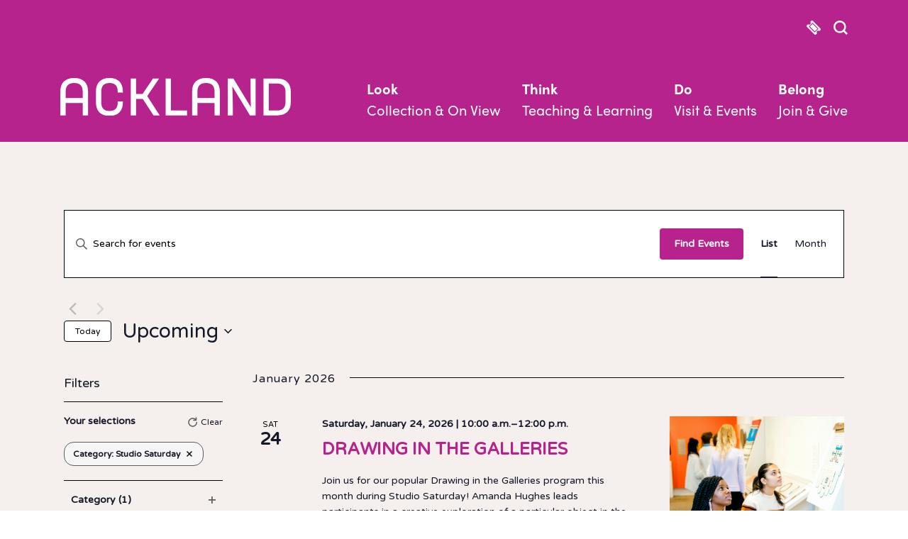

--- FILE ---
content_type: text/html; charset=UTF-8
request_url: https://events.ackland.org/events/list/?tribe_eventcategory%5B0%5D=16
body_size: 24385
content:
<!doctype html><html lang="en-US" data-text-size="" data-contrast=""><head><meta charset="utf-8"><meta http-equiv="x-ua-compatible" content="ie=edge"><meta name="viewport" content="width=device-width, initial-scale=1, shrink-to-fit=no"><link rel="dns-prefetch" href="//fonts.googleapis.com" /><link media="all" href="https://events.ackland.org/wp-content/cache/autoptimize/css/autoptimize_c469046bbe45945ff0e3715c17f21000.css" rel="stylesheet"><link media="print" href="https://events.ackland.org/wp-content/cache/autoptimize/css/autoptimize_647721f2eb6a296ea30a215f8e81f05b.css" rel="stylesheet"><link media="only screen and (max-width: 768px)" href="https://events.ackland.org/wp-content/cache/autoptimize/css/autoptimize_6fe211f8bb15af76999ce9135805d7af.css" rel="stylesheet"><title>Archives: Events - Ackland Events</title><meta name="robots" content="max-snippet:-1,max-image-preview:standard,max-video-preview:-1" /><link rel="canonical" href="https://events.ackland.org/events/" /><link rel="next" href="https://events.ackland.org/events/page/2/" /><meta name="theme-color" content="#b7238d" /><meta property="og:type" content="website" /><meta property="og:locale" content="en_US" /><meta property="og:site_name" content="Ackland Events" /><meta property="og:title" content="Archives: Events - Ackland Events" /><meta property="og:url" content="https://events.ackland.org/events/" /><meta property="og:image" content="https://events.ackland.org/wp-content/uploads/2020/04/ackland-favicon.jpg" /><meta property="og:image:width" content="270" /><meta property="og:image:height" content="270" /><meta name="twitter:card" content="summary_large_image" /><meta name="twitter:title" content="Archives: Events - Ackland Events" /><meta name="twitter:image" content="https://events.ackland.org/wp-content/uploads/2020/04/ackland-favicon.jpg" /> <script type="application/ld+json">{"@context":"https://schema.org","@graph":[{"@type":"WebSite","@id":"https://events.ackland.org/#/schema/WebSite","url":"https://events.ackland.org/","name":"Ackland Events","alternateName":"Ackland Art Museum","inLanguage":"en-US","potentialAction":{"@type":"SearchAction","target":{"@type":"EntryPoint","urlTemplate":"https://events.ackland.org/search/{search_term_string}/"},"query-input":"required name=search_term_string"},"publisher":{"@type":"Organization","@id":"https://events.ackland.org/#/schema/Organization","name":"Ackland Art Museum","url":"https://events.ackland.org/","logo":{"@type":"ImageObject","url":"https://events.ackland.org/wp-content/uploads/2020/04/ackland-favicon.jpg","contentUrl":"https://events.ackland.org/wp-content/uploads/2020/04/ackland-favicon.jpg","width":270,"height":270}}},{"@type":"CollectionPage","@id":"https://events.ackland.org/events/","url":"https://events.ackland.org/events/","name":"Archives: Events - Ackland Events","inLanguage":"en-US","isPartOf":{"@id":"https://events.ackland.org/#/schema/WebSite"},"breadcrumb":{"@type":"BreadcrumbList","@id":"https://events.ackland.org/#/schema/BreadcrumbList","itemListElement":[{"@type":"ListItem","position":1,"item":"https://events.ackland.org/","name":"Ackland Events"},{"@type":"ListItem","position":2,"name":"Archives: Events"}]}}]}</script> <link rel='dns-prefetch' href='//use.typekit.net' /><link rel="alternate" type="application/rss+xml" title="Ackland Events &raquo; Events Feed" href="https://events.ackland.org/events/feed/" /><link rel='stylesheet' id='dashicons-css' href='https://events.ackland.org/wp-includes/css/dashicons.min.css?ver=6.9' type='text/css' media='all' /><link rel='stylesheet' id='typekit.css-css' href='https://use.typekit.net/ejp0mnt.css' type='text/css' media='all' /> <script type="text/javascript" src="https://events.ackland.org/wp-includes/js/jquery/jquery.min.js?ver=3.7.1" id="jquery-core-js"></script> <script defer type="text/javascript" src="https://events.ackland.org/wp-includes/js/jquery/jquery-migrate.min.js?ver=3.4.1" id="jquery-migrate-js"></script> <script defer type="text/javascript" src="https://events.ackland.org/wp-content/cache/autoptimize/js/autoptimize_single_bcdda4c2a25e1250e7218ed644ae04f5.js?ver=9c44e11f3503a33e9540" id="tribe-common-js"></script> <script defer type="text/javascript" src="https://events.ackland.org/wp-content/cache/autoptimize/js/autoptimize_single_ee54704f72f7b625207a9ef7460fb602.js?ver=4208de2df2852e0b91ec" id="tribe-events-views-v2-breakpoints-js"></script> <script defer type="text/javascript" src="https://events.ackland.org/wp-content/cache/autoptimize/js/autoptimize_single_914a9df7b71020a188d4fdb01f482a17.js?ver=b0cf88d89b3e05e7d2ef" id="tribe-events-views-v2-accordion-js"></script> <script defer id="tribe-events-filterbar-views-filter-bar-state-js-js-extra" src="[data-uri]"></script> <script defer type="text/javascript" src="https://events.ackland.org/wp-content/cache/autoptimize/js/autoptimize_single_59a7c1c8c5b52c7032b6a26ae7bbdd78.js?ver=5.6.2" id="tribe-events-filterbar-views-filter-bar-state-js-js"></script> <script type="text/javascript" src="https://events.ackland.org/wp-content/plugins/woocommerce/assets/js/jquery-blockui/jquery.blockUI.min.js?ver=2.7.0-wc.10.4.3" id="wc-jquery-blockui-js" defer="defer" data-wp-strategy="defer"></script> <script defer id="wc-add-to-cart-js-extra" src="[data-uri]"></script> <script type="text/javascript" src="https://events.ackland.org/wp-content/plugins/woocommerce/assets/js/frontend/add-to-cart.min.js?ver=10.4.3" id="wc-add-to-cart-js" defer="defer" data-wp-strategy="defer"></script> <script type="text/javascript" src="https://events.ackland.org/wp-content/plugins/woocommerce/assets/js/js-cookie/js.cookie.min.js?ver=2.1.4-wc.10.4.3" id="wc-js-cookie-js" defer="defer" data-wp-strategy="defer"></script> <script defer id="woocommerce-js-extra" src="[data-uri]"></script> <script type="text/javascript" src="https://events.ackland.org/wp-content/plugins/woocommerce/assets/js/frontend/woocommerce.min.js?ver=10.4.3" id="woocommerce-js" defer="defer" data-wp-strategy="defer"></script> <link rel="https://api.w.org/" href="https://events.ackland.org/wp-json/" /><link rel="EditURI" type="application/rsd+xml" title="RSD" href="https://events.ackland.org/xmlrpc.php?rsd" />  <script defer src="https://www.googletagmanager.com/gtag/js?id=G-9M9YC55YLE"></script> <script defer src="[data-uri]"></script> <meta name="et-api-version" content="v1"><meta name="et-api-origin" content="https://events.ackland.org"><link rel="https://theeventscalendar.com/" href="https://events.ackland.org/wp-json/tribe/tickets/v1/" /><meta name="tec-api-version" content="v1"><meta name="tec-api-origin" content="https://events.ackland.org"><link rel="alternate" href="https://events.ackland.org/wp-json/tribe/events/v1/" /> <noscript><style>.woocommerce-product-gallery{ opacity: 1 !important; }</style></noscript><link rel="canonical" id="tec-seo-meta-tag" href="https://events.ackland.org/events/list/" /><link rel="icon" href="https://events.ackland.org/wp-content/uploads/2020/04/ackland-favicon-80x80.jpg" sizes="32x32" /><link rel="icon" href="https://events.ackland.org/wp-content/uploads/2020/04/ackland-favicon-200x200.jpg" sizes="192x192" /><link rel="apple-touch-icon" href="https://events.ackland.org/wp-content/uploads/2020/04/ackland-favicon-200x200.jpg" /><meta name="msapplication-TileImage" content="https://events.ackland.org/wp-content/uploads/2020/04/ackland-favicon.jpg" /></head><body class="archive post-type-archive post-type-archive-tribe_events wp-theme-unity-coreresources wp-child-theme-unity-childresources theme-unity-core/resources woocommerce-no-js tribe-events-page-template tribe-no-js tec-no-tickets-on-recurring tec-no-rsvp-on-recurring tribe-filter-live app-data index-data archive-data archive-tribe_events-data tribe-theme-unity-coreresources" data-font="" data-color="" data-buttons=""> <a href="#content" class="screen-reader-text">Skip to content</a> <!--[if IE]><div class="alert alert-warning"> You are using an <strong>outdated</strong> browser. Please <a href="http://browsehappy.com/">upgrade your browser</a> to improve your experience.</div> <![endif]--><div class="search-bar"><div class="container relative"> <a href="#" class="search-bar__close js-search-toggle"> <img src="https://events.ackland.org/wp-content/themes/unity-child/dist/images/icons/close_button_fuchsia_b625bf41.svg" alt="Close Search"> </a><form
 class="search-bar__form js-search-form"
 method="get"
 action="https://ackland.org/"
 data-action="https://ackland.org"
 data-collection-action="https://ackland.emuseum.com/search/"
 data-events-action="https://events.ackland.org/events/"
 > <input type="hidden" name="action" value="simple"><div class="search-bar__form__input"> <input type="text" name="s" class="browser-default" placeholder="What are you looking for?" required /> <button type="submit"> <img src="https://events.ackland.org/wp-content/themes/unity-child/dist/images/icons/search_button_fuchsia_6e00718a.svg" alt="Search"> </button></div><div class="search-bar__form__options"> <label> <input type="radio" name="search-option" class="browser-default" value="site" /> Search ackland.org </label> <label> <input type="radio" name="search-option" class="browser-default" value="collection" checked /> Search collection </label> <label> <input type="radio" name="search-option" class="browser-default" value="events" /> Search events </label></div></form></div></div><header class="banner header-float" role="banner"><div class="container container--flex"> <a class="navbar-brand" href="https://ackland.org/"> <img src="https://events.ackland.org/wp-content/themes/unity-child/dist/images/logos/ackland_logo_white_aafbde35.svg" alt="Ackland Art Museum" /> </a><div class="navbar-right-side"><div class="btn-group flex"> <a href="https://events.ackland.org/cart/"> <img class="icon icon--ticket" src="https://events.ackland.org/wp-content/themes/unity-child/dist/images/icons/ticket_white_f5bed2ac.svg" alt="View Tickets In Cart" /> </a> <a href="#" role="button" class="search-toggler" aria-expanded="false"> <img class="icon" src="https://events.ackland.org/wp-content/themes/unity-child/dist/images/icons/search_button_white_e678057d.svg" alt="Toggle search" /> </a> <a
 role="button"
 href="#"
 class="navbar-toggler js-hamburger-toggle"
 aria-controls="navbarNavDropdown"
 aria-expanded="false"
 aria-label="Toggle navigation"> <img src="https://events.ackland.org/wp-content/themes/unity-child/dist/images/icons/hamburger_button_white_29835bf8.svg" alt="Toggle menu" class="navbar-toggler__image" /> </a></div><nav class="navbar-main-menu d-none d-lg-flex"><div class="navbar-main-menu__item js-menu-item-toggle"> <b>Look</b><br> Collection &amp; On View<div class="navbar-main-menu-submenu"><div class="navbar-main-menu-submenu__item"> <button class="navbar-main-menu-submenu__close js-mobile-submenu-close"> <img src="https://events.ackland.org/wp-content/themes/unity-child/dist/images/icons/close_button_fuchsia_b625bf41.svg" alt="Close"> </button><div class="container"><div class="row"><div class="col s12 l6"><div class="navbar-main-menu-submenu__item__title"> Collection &amp; On View</div></div><div class="col s12 l3"><div class="navbar-main-menu-submenu__item__links"> <a href="https://ackland.org/on-view/" class="navbar-main-menu-submenu__item__links__item" target="">What's on View</a> <a href="https://ackland.org/collections" class="navbar-main-menu-submenu__item__links__item" target="">Collection</a> <a href="https://ackland.org/on-view/ackland-art-elsewhere" class="navbar-main-menu-submenu__item__links__item" target="">Ackland Art Elsewhere</a> <a href="https://ackland.org/on-view/upcoming" class="navbar-main-menu-submenu__item__links__item" target="">Upcoming</a></div></div><div class="col s12 l3"></div></div></div></div></div></div><div class="navbar-main-menu__item js-menu-item-toggle"> <b>Think</b><br> Teaching &amp; Learning<div class="navbar-main-menu-submenu"><div class="navbar-main-menu-submenu__item"> <button class="navbar-main-menu-submenu__close js-mobile-submenu-close"> <img src="https://events.ackland.org/wp-content/themes/unity-child/dist/images/icons/close_button_fuchsia_b625bf41.svg" alt="Close"> </button><div class="container"><div class="row"><div class="col s12 l6"><div class="navbar-main-menu-submenu__item__title"> Teaching &amp; Learning</div></div><div class="col s12 l3"><div class="navbar-main-menu-submenu__item__links"> <a href="https://ackland.org/education" class="navbar-main-menu-submenu__item__links__item" target="">What We Offer</a> <a href="https://ackland.org/education/community" class="navbar-main-menu-submenu__item__links__item" target="">For Everyone</a> <a href="https://ackland.org/education/university" class="navbar-main-menu-submenu__item__links__item" target="">College &amp; University</a> <a href="https://ackland.org/education/k-12" class="navbar-main-menu-submenu__item__links__item" target="">K-12</a> <a href="https://ackland.org/education/learning-resources" class="navbar-main-menu-submenu__item__links__item" target="">Learn More &amp; Explore</a> <a href="https://ackland.org/blog" class="navbar-main-menu-submenu__item__links__item" target="">Blog</a></div></div><div class="col s12 l3"></div></div></div></div></div></div><div class="navbar-main-menu__item js-menu-item-toggle"> <b>Do</b><br> Visit &amp; Events<div class="navbar-main-menu-submenu"><div class="navbar-main-menu-submenu__item"> <button class="navbar-main-menu-submenu__close js-mobile-submenu-close"> <img src="https://events.ackland.org/wp-content/themes/unity-child/dist/images/icons/close_button_fuchsia_b625bf41.svg" alt="Close"> </button><div class="container"><div class="row"><div class="col s12 l6"><div class="navbar-main-menu-submenu__item__title"> Visit &amp; Events</div></div><div class="col s12 l3"><div class="navbar-main-menu-submenu__item__links"> <a href="https://ackland.org/ackland-at-home" class="navbar-main-menu-submenu__item__links__item" target="">Ackland At Home</a> <a href="https://ackland.org/visit" class="navbar-main-menu-submenu__item__links__item" target="">Visit</a> <a href="https://ackland.org/shop" class="navbar-main-menu-submenu__item__links__item" target="">Shop</a> <a href="https://events.ackland.org/events" class="navbar-main-menu-submenu__item__links__item" target="">Calendar</a> <a href="https://ackland.org/about/event-rentals" class="navbar-main-menu-submenu__item__links__item" target="">Rent the Ackland</a></div></div><div class="col s12 l3"></div></div></div></div></div></div><div class="navbar-main-menu__item js-menu-item-toggle"> <b>Belong</b><br> Join &amp; Give<div class="navbar-main-menu-submenu"><div class="navbar-main-menu-submenu__item"> <button class="navbar-main-menu-submenu__close js-mobile-submenu-close"> <img src="https://events.ackland.org/wp-content/themes/unity-child/dist/images/icons/close_button_fuchsia_b625bf41.svg" alt="Close"> </button><div class="container"><div class="row"><div class="col s12 l6"><div class="navbar-main-menu-submenu__item__title"> Join &amp; Give</div></div><div class="col s12 l3"><div class="navbar-main-menu-submenu__item__links"> <a href="https://ackland.org/support/membership" class="navbar-main-menu-submenu__item__links__item" target="">Membership</a> <a href="https://ackland.org/support" class="navbar-main-menu-submenu__item__links__item" target="">Ways to Give</a> <a href="https://ackland.org/support/get-involved" class="navbar-main-menu-submenu__item__links__item" target="">Get Involved</a> <a href="https://give.unc.edu/donate?f=505001&amp;p=ackl" class="navbar-main-menu-submenu__item__links__item" target="_blank">Donate</a></div></div><div class="col s12 l3"></div></div></div></div></div></div></nav></div></div></header><div id="content" class="content" role="document"><div class="wrap"><main role="main" class="main"><article class="full-container post-0 page type-page status-publish hentry"><div
 class="tribe-common tribe-events tribe-events-view tribe-events-view--list tribe-events--has-filter-bar tribe-events--filter-bar-vertical alignwide" 	data-js="tribe-events-view"
 data-view-rest-url="https://events.ackland.org/wp-json/tribe/views/v2/html"
 data-view-rest-method="GET"
 data-view-manage-url="1"
 data-view-breakpoint-pointer="ff0ec64e-9841-4f60-8c30-cc89b665b39e"
 role="main"><section class="tribe-common-l-container tribe-events-l-container"><div
 class="tribe-events-view-loader tribe-common-a11y-hidden"
 role="alert"
 aria-live="polite"
> <span class="tribe-events-view-loader__text tribe-common-a11y-visual-hide"> 6 events found. </span><div class="tribe-events-view-loader__dots tribe-common-c-loader"> <svg
 class="tribe-common-c-svgicon tribe-common-c-svgicon--dot tribe-common-c-loader__dot tribe-common-c-loader__dot--first" 	aria-hidden="true"
 viewBox="0 0 15 15"
 xmlns="http://www.w3.org/2000/svg"
> <circle cx="7.5" cy="7.5" r="7.5"/> </svg> <svg
 class="tribe-common-c-svgicon tribe-common-c-svgicon--dot tribe-common-c-loader__dot tribe-common-c-loader__dot--second" 	aria-hidden="true"
 viewBox="0 0 15 15"
 xmlns="http://www.w3.org/2000/svg"
> <circle cx="7.5" cy="7.5" r="7.5"/> </svg> <svg
 class="tribe-common-c-svgicon tribe-common-c-svgicon--dot tribe-common-c-loader__dot tribe-common-c-loader__dot--third" 	aria-hidden="true"
 viewBox="0 0 15 15"
 xmlns="http://www.w3.org/2000/svg"
> <circle cx="7.5" cy="7.5" r="7.5"/> </svg></div></div> <script type="application/ld+json">[{"@context":"http://schema.org","@type":"Event","name":"Drawing in the Galleries","description":"&lt;p&gt;Join us for our popular Drawing in the Galleries program this month during Studio Saturday! Amanda Hughes leads participants in a creative exploration of a particular object in the Ackland\u2019s&hellip;&lt;/p&gt;\\n","image":"https://events.ackland.org/wp-content/uploads/2024/08/InteractingwithArt130-scaled-e1724789754598.jpg","url":"https://events.ackland.org/event/26453uio/","eventAttendanceMode":"https://schema.org/OfflineEventAttendanceMode","eventStatus":"https://schema.org/EventScheduled","startDate":"2026-01-24T10:00:00-05:00","endDate":"2026-01-24T12:00:00-05:00","location":{"@type":"Place","name":"Ackland Art Museum","description":"","url":"https://events.ackland.org/venue/ackland-art-museum/","address":{"@type":"PostalAddress","streetAddress":"101 S. Columbia Street","addressLocality":"Chapel Hill","addressRegion":"NC","postalCode":"27514","addressCountry":"United States"},"telephone":"9199665736","sameAs":"ackland.org"},"performer":"Organization"},{"@context":"http://schema.org","@type":"Event","name":"Art Adventures (Morning Session)","description":"&lt;p&gt;In this art-inspired, hands-on art-making class for six- to nine-year-olds, participants will create their own artwork inspired by the art on view in the Ackland galleries. &nbsp; Space is limited;&hellip;&lt;/p&gt;\\n","image":"https://events.ackland.org/wp-content/uploads/2025/09/011020_Ranatza_SatKidsEventsJan20-13-mmm.jpg","url":"https://events.ackland.org/event/art-adventures-morning-session-6ghj/","offers":[{"@type":"Offer","url":"https://events.ackland.org/event/art-adventures-morning-session-6ghj/","price":0,"category":"primary","availability":"InStock","priceCurrency":"USD","validFrom":"2025-12-22T00:00:00+00:00","validThrough":"2026-01-24T00:00:00+00:00"},{"@type":"Offer","url":"https://events.ackland.org/event/art-adventures-morning-session-6ghj/","price":5,"category":"primary","availability":"InStock","priceCurrency":"USD","validFrom":"2025-12-22T00:00:00+00:00","validThrough":"2026-01-24T00:00:00+00:00"}],"eventAttendanceMode":"https://schema.org/OfflineEventAttendanceMode","eventStatus":"https://schema.org/EventScheduled","startDate":"2026-01-24T10:30:00-05:00","endDate":"2026-01-24T12:00:00-05:00","location":{"@type":"Place","name":"Ackland Art Museum","description":"","url":"https://events.ackland.org/venue/ackland-art-museum/","address":{"@type":"PostalAddress","streetAddress":"101 S. Columbia Street","addressLocality":"Chapel Hill","addressRegion":"NC","postalCode":"27514","addressCountry":"United States"},"telephone":"9199665736","sameAs":"ackland.org"},"performer":"Organization"},{"@context":"http://schema.org","@type":"Event","name":"Art Adventures (Afternoon Session)","description":"&lt;p&gt;In this art-inspired, hands-on art-making class for six- to nine-year-olds, participants will create their own artwork inspired by the art on view in the Ackland galleries. &nbsp; Space is limited;&hellip;&lt;/p&gt;\\n","image":"https://events.ackland.org/wp-content/uploads/2025/09/011020_Ranatza_SatKidsEventsJan20-13-mmm.jpg","url":"https://events.ackland.org/event/26448hgfd/","offers":[{"@type":"Offer","url":"https://events.ackland.org/event/26448hgfd/","price":0,"category":"primary","availability":"InStock","priceCurrency":"USD","validFrom":"2025-12-22T00:00:00+00:00","validThrough":"2026-01-24T00:00:00+00:00"},{"@type":"Offer","url":"https://events.ackland.org/event/26448hgfd/","price":5,"category":"primary","availability":"InStock","priceCurrency":"USD","validFrom":"2025-12-22T00:00:00+00:00","validThrough":"2026-01-24T00:00:00+00:00"}],"eventAttendanceMode":"https://schema.org/OfflineEventAttendanceMode","eventStatus":"https://schema.org/EventScheduled","startDate":"2026-01-24T13:00:00-05:00","endDate":"2026-01-24T14:30:00-05:00","location":{"@type":"Place","name":"Ackland Art Museum","description":"","url":"https://events.ackland.org/venue/ackland-art-museum/","address":{"@type":"PostalAddress","streetAddress":"101 S. Columbia Street","addressLocality":"Chapel Hill","addressRegion":"NC","postalCode":"27514","addressCountry":"United States"},"telephone":"9199665736","sameAs":"ackland.org"},"performer":"Organization"},{"@context":"http://schema.org","@type":"Event","name":"Drawing in the Galleries","description":"&lt;p&gt;Join us for our popular Drawing in the Galleries program this month during Studio Saturday! Amanda Hughes leads participants in a creative exploration of a particular object in the Ackland\u2019s&hellip;&lt;/p&gt;\\n","image":"https://events.ackland.org/wp-content/uploads/2026/01/InteractingwithArt130-scaled-e1724789754598.jpg","url":"https://events.ackland.org/event/drawing-in-the-galleries-febstudiosat/","eventAttendanceMode":"https://schema.org/OfflineEventAttendanceMode","eventStatus":"https://schema.org/EventScheduled","startDate":"2026-02-07T10:00:00-05:00","endDate":"2026-02-07T12:00:00-05:00","location":{"@type":"Place","name":"Ackland Art Museum","description":"","url":"https://events.ackland.org/venue/ackland-art-museum/","address":{"@type":"PostalAddress","streetAddress":"101 S. Columbia Street","addressLocality":"Chapel Hill","addressRegion":"NC","postalCode":"27514","addressCountry":"United States"},"telephone":"9199665736","sameAs":"ackland.org"},"performer":"Organization"},{"@context":"http://schema.org","@type":"Event","name":"Art Adventures (Morning Session)","description":"&lt;p&gt;In this art-inspired, hands-on art-making class for six- to nine-year-olds, participants will create their own artwork inspired by the art on view in the Ackland galleries. Space is limited; registration&hellip;&lt;/p&gt;\\n","image":"https://events.ackland.org/wp-content/uploads/2025/09/011020_Ranatza_SatKidsEventsJan20-13-mmm.jpg","url":"https://events.ackland.org/event/art-adventures-morning-session-yuleeu/","offers":[{"@type":"Offer","url":"https://events.ackland.org/event/art-adventures-morning-session-yuleeu/","price":0,"category":"primary","availability":"InStock","priceCurrency":"USD","validFrom":"2026-01-12T00:00:00+00:00","validThrough":"2026-02-07T00:00:00+00:00"},{"@type":"Offer","url":"https://events.ackland.org/event/art-adventures-morning-session-yuleeu/","price":5,"category":"primary","availability":"InStock","priceCurrency":"USD","validFrom":"2026-01-12T00:00:00+00:00","validThrough":"2026-02-07T00:00:00+00:00"}],"eventAttendanceMode":"https://schema.org/OfflineEventAttendanceMode","eventStatus":"https://schema.org/EventScheduled","startDate":"2026-02-07T10:30:00-05:00","endDate":"2026-02-07T12:00:00-05:00","location":{"@type":"Place","name":"Ackland Art Museum","description":"","url":"https://events.ackland.org/venue/ackland-art-museum/","address":{"@type":"PostalAddress","streetAddress":"101 S. Columbia Street","addressLocality":"Chapel Hill","addressRegion":"NC","postalCode":"27514","addressCountry":"United States"},"telephone":"9199665736","sameAs":"ackland.org"},"performer":"Organization"},{"@context":"http://schema.org","@type":"Event","name":"Art Adventures (Afternoon Session)","description":"&lt;p&gt;In this art-inspired, hands-on art-making class for six- to nine-year-olds, participants will create their own artwork inspired by the art on view in the Ackland galleries. Space is limited; registration&hellip;&lt;/p&gt;\\n","image":"https://events.ackland.org/wp-content/uploads/2025/09/011020_Ranatza_SatKidsEventsJan20-13-mmm.jpg","url":"https://events.ackland.org/event/feb6262art-adventures-afternoon-session-6/","offers":[{"@type":"Offer","url":"https://events.ackland.org/event/feb6262art-adventures-afternoon-session-6/","price":0,"category":"primary","availability":"InStock","priceCurrency":"USD","validFrom":"2026-01-12T00:00:00+00:00","validThrough":"2026-02-07T00:00:00+00:00"},{"@type":"Offer","url":"https://events.ackland.org/event/feb6262art-adventures-afternoon-session-6/","price":5,"category":"primary","availability":"InStock","priceCurrency":"USD","validFrom":"2026-01-12T00:00:00+00:00","validThrough":"2026-02-07T00:00:00+00:00"}],"eventAttendanceMode":"https://schema.org/OfflineEventAttendanceMode","eventStatus":"https://schema.org/EventScheduled","startDate":"2026-02-07T13:00:00-05:00","endDate":"2026-02-07T14:30:00-05:00","location":{"@type":"Place","name":"Ackland Art Museum","description":"","url":"https://events.ackland.org/venue/ackland-art-museum/","address":{"@type":"PostalAddress","streetAddress":"101 S. Columbia Street","addressLocality":"Chapel Hill","addressRegion":"NC","postalCode":"27514","addressCountry":"United States"},"telephone":"9199665736","sameAs":"ackland.org"},"performer":"Organization"}]</script> <script data-js="tribe-events-view-data" type="application/json">{"slug":"list","prev_url":"https:\/\/events.ackland.org\/events\/list\/?tribe_eventcategory%5B0%5D=16&eventDisplay=past","next_url":"","view_class":"Tribe\\Events\\Views\\V2\\Views\\List_View","view_slug":"list","view_label":"List","title":"Archives: Events - Ackland Events","events":[10004239,10004237,10004238,10004250,10004251,10004249],"url":"https:\/\/events.ackland.org\/events\/list\/?tribe_eventcategory%5B0%5D=16","url_event_date":false,"bar":{"keyword":"","date":""},"today":"2026-01-13 00:00:00","now":"2026-01-13 19:02:30","home_url":"https:\/\/events.ackland.org","rest_url":"https:\/\/events.ackland.org\/wp-json\/tribe\/views\/v2\/html","rest_method":"GET","rest_nonce":"","should_manage_url":true,"today_url":"https:\/\/events.ackland.org\/events\/list\/?tribe_eventcategory%5B0%5D=16","today_title":"Click to select today's date","today_label":"Today","prev_label":"","next_label":"","date_formats":{"compact":"n\/j\/Y","month_and_year_compact":"n\/Y","month_and_year":"F Y","time_range_separator":"\u2013","date_time_separator":" | "},"messages":[],"start_of_week":"0","header_title":"","header_title_element":"h1","content_title":"","breadcrumbs":[],"backlink":false,"before_events":"","after_events":"<\/div>","display_events_bar":true,"disable_event_search":false,"live_refresh":true,"ical":{"display_link":true,"link":{"url":"https:\/\/events.ackland.org\/events\/list\/?tribe_eventcategory%5B0%5D=16&#038;ical=1","text":"Export Events","title":"Use this to share calendar data with Google Calendar, Apple iCal and other compatible apps"}},"container_classes":["tribe-common","tribe-events","tribe-events-view","tribe-events-view--list","tribe-events--has-filter-bar","tribe-events--filter-bar-vertical","alignwide"],"container_data":[],"is_past":false,"breakpoints":{"xsmall":500,"medium":768,"full":960},"breakpoint_pointer":"ff0ec64e-9841-4f60-8c30-cc89b665b39e","is_initial_load":true,"public_views":{"list":{"view_class":"Tribe\\Events\\Views\\V2\\Views\\List_View","view_url":"https:\/\/events.ackland.org\/events\/list\/?tribe_eventcategory%5B0%5D=16","view_label":"List","aria_label":"Display Events in List View"},"month":{"view_class":"Tribe\\Events\\Views\\V2\\Views\\Month_View","view_url":"https:\/\/events.ackland.org\/events\/month\/?tribe_eventcategory%5B0%5D=16","view_label":"Month","aria_label":"Display Events in Month View"}},"show_latest_past":true,"past":false,"show_now":true,"now_label":"Upcoming","now_label_mobile":"Upcoming","show_end":false,"selected_start_datetime":"2026-01-13","selected_start_date_mobile":"1\/13\/2026","selected_start_date_label":"Tuesday, January 13, 2026","selected_end_datetime":"2026-02-07","selected_end_date_mobile":"2\/7\/2026","selected_end_date_label":"Saturday, February 7, 2026","datepicker_date":"1\/13\/2026","subscribe_links":{"gcal":{"label":"Google Calendar","single_label":"Add to Google Calendar","visible":true,"block_slug":"hasGoogleCalendar"},"ical":{"label":"iCalendar","single_label":"Add to iCalendar","visible":true,"block_slug":"hasiCal"},"outlook-365":{"label":"Outlook 365","single_label":"Outlook 365","visible":true,"block_slug":"hasOutlook365"},"outlook-live":{"label":"Outlook Live","single_label":"Outlook Live","visible":true,"block_slug":"hasOutlookLive"},"ics":{"label":"Export .ics file","single_label":"Export .ics file","visible":true,"block_slug":null},"outlook-ics":{"label":"Export Outlook .ics file","single_label":"Export Outlook .ics file","visible":true,"block_slug":null}},"layout":"vertical","filterbar_state":"open","filters":[{"filter_object":{"type":"multiselect","name":"Category","slug":"filterbar_category","priority":1,"values":[{"name":"2nd Friday ArtWalk","depth":0,"value":53,"data":{"slug":"2nd-friday-artwalk"},"class":"tribe-parent-cat tribe-events-category-2nd-friday-artwalk"},{"name":"Ackland Away for the Day","depth":0,"value":198,"data":{"slug":"ackland-away-for-the-day"},"class":"tribe-parent-cat tribe-events-category-ackland-away-for-the-day"},{"name":"Ackland Film Forum","depth":0,"value":102,"data":{"slug":"ackland-film-forum"},"class":"tribe-parent-cat tribe-events-category-ackland-film-forum"},{"name":"Ackland Travel","depth":0,"value":174,"data":{"slug":"ackland-travel"},"class":"tribe-parent-cat tribe-events-category-ackland-travel"},{"name":"Art &amp; Lit","depth":0,"value":194,"data":{"slug":"art-lit"},"class":"tribe-parent-cat tribe-events-category-art-lit"},{"name":"Art Adventures","depth":0,"value":44,"data":{"slug":"art-adventures"},"class":"tribe-parent-cat tribe-events-category-art-adventures"},{"name":"Art for Lunch","depth":0,"value":81,"data":{"slug":"art-for-lunch-talks-tours"},"class":"tribe-parent-cat tribe-events-category-art-for-lunch-talks-tours"},{"name":"Drawing for Tweens","depth":0,"value":86,"data":{"slug":"drawing-for-tweens-studio-saturday"},"class":"tribe-parent-cat tribe-events-category-drawing-for-tweens-studio-saturday"},{"name":"Drawing in the Galleries","depth":0,"value":69,"data":{"slug":"drawing-in-the-galleries-studio-saturday"},"class":"tribe-parent-cat tribe-events-category-drawing-in-the-galleries-studio-saturday"},{"name":"F.A.M. (Families at the Museum)","depth":0,"value":14,"data":{"slug":"fam"},"class":"tribe-parent-cat tribe-events-category-fam"},{"name":"Member Appreciation Month","depth":0,"value":283,"data":{"slug":"member-appreciation-month"},"class":"tribe-parent-cat tribe-events-category-member-appreciation-month"},{"name":"Music","depth":0,"value":240,"data":{"slug":"music"},"class":"tribe-parent-cat tribe-events-category-music"},{"name":"Performances","depth":0,"value":160,"data":{"slug":"performances"},"class":"tribe-parent-cat tribe-events-category-performances"},{"name":"Special Events","depth":0,"value":161,"data":{"slug":"special-events"},"class":"tribe-parent-cat tribe-events-category-special-events"},{"name":"Special Programs","depth":0,"value":158,"data":{"slug":"special-programs"},"class":"tribe-parent-cat tribe-events-category-special-programs"},{"name":"Studio Saturday","depth":0,"value":16,"data":{"slug":"studio-saturday"},"class":"tribe-parent-cat tribe-events-category-studio-saturday"},{"name":"Talks","depth":0,"value":54,"data":{"slug":"talks"},"class":"tribe-parent-cat tribe-events-category-talks"},{"name":"Tours","depth":0,"value":64,"data":{"slug":"tours"},"class":"tribe-parent-cat tribe-events-category-tours"},{"name":"Virtual","depth":0,"value":162,"data":{"slug":"virtual"},"class":"tribe-parent-cat tribe-events-category-virtual"}],"free":null,"currentValue":["16"],"isActiveFilter":true,"queryArgs":[],"joinClause":"","whereClause":"","stack_managed":false},"label":"Category","selections_count":1,"selections":"Studio Saturday","toggle_id":"filterbar_category-toggle-ff0ec64e-9841-4f60-8c30-cc89b665b39e","container_id":"filterbar_category-container-ff0ec64e-9841-4f60-8c30-cc89b665b39e","pill_toggle_id":"filterbar_category-pill-toggle-ff0ec64e-9841-4f60-8c30-cc89b665b39e","is_open":false,"name":"tribe_eventcategory[]","fields":[{"type":"multiselect","value":"16","id":"tribe-events-filterbar-c8fd4feb-filterbar_category","name":"tribe_eventcategory[]","options":[{"text":"2nd Friday ArtWalk","id":"53","value":53},{"text":"Ackland Away for the Day","id":"198","value":198},{"text":"Ackland Film Forum","id":"102","value":102},{"text":"Ackland Travel","id":"174","value":174},{"text":"Art &amp; Lit","id":"194","value":194},{"text":"Art Adventures","id":"44","value":44},{"text":"Art for Lunch","id":"81","value":81},{"text":"Drawing for Tweens","id":"86","value":86},{"text":"Drawing in the Galleries","id":"69","value":69},{"text":"F.A.M. (Families at the Museum)","id":"14","value":14},{"text":"Member Appreciation Month","id":"283","value":283},{"text":"Music","id":"240","value":240},{"text":"Performances","id":"160","value":160},{"text":"Special Events","id":"161","value":161},{"text":"Special Programs","id":"158","value":158},{"text":"Studio Saturday","id":"16","value":16},{"text":"Talks","id":"54","value":54},{"text":"Tours","id":"64","value":64},{"text":"Virtual","id":"162","value":162}]}],"type":"multiselect"},{"filter_object":{"type":"checkbox","name":"Audience","slug":"filterbar_audience","priority":2,"values":[{"name":"Everyone","depth":0,"value":22,"data":{"slug":"everyone"},"class":"tribe-parent-cat tribe-events-audience-everyone"},{"name":"Members","depth":0,"value":2,"data":{"slug":"members"},"class":"tribe-parent-cat tribe-events-audience-members"},{"name":"Students","depth":0,"value":3,"data":{"slug":"students"},"class":"tribe-parent-cat tribe-events-audience-students"},{"name":"Kids\/Families","depth":0,"value":4,"data":{"slug":"kids-families"},"class":"tribe-parent-cat tribe-events-audience-kids-families"},{"name":"Adults","depth":0,"value":264,"data":{"slug":"adults"},"class":"tribe-parent-cat tribe-events-audience-adults"}],"free":null,"currentValue":null,"isActiveFilter":true,"queryArgs":[],"joinClause":"","whereClause":"","stack_managed":false},"label":"Audience","selections_count":"","selections":"","toggle_id":"filterbar_audience-toggle-ff0ec64e-9841-4f60-8c30-cc89b665b39e","container_id":"filterbar_audience-container-ff0ec64e-9841-4f60-8c30-cc89b665b39e","pill_toggle_id":"filterbar_audience-pill-toggle-ff0ec64e-9841-4f60-8c30-cc89b665b39e","is_open":false,"name":"tribe_filterbar_audience[]","fields":[{"type":"checkbox","label":"Everyone","value":22,"id":"tribe-events-filterbar-4a93d083-everyone","name":"tribe_filterbar_audience[]","checked":false},{"type":"checkbox","label":"Members","value":2,"id":"tribe-events-filterbar-8129850e-members","name":"tribe_filterbar_audience[]","checked":false},{"type":"checkbox","label":"Students","value":3,"id":"tribe-events-filterbar-9b6de4e0-students","name":"tribe_filterbar_audience[]","checked":false},{"type":"checkbox","label":"Kids\/Families","value":4,"id":"tribe-events-filterbar-5bee3381-kids\/families","name":"tribe_filterbar_audience[]","checked":false},{"type":"checkbox","label":"Adults","value":264,"id":"tribe-events-filterbar-9029fcd2-adults","name":"tribe_filterbar_audience[]","checked":false}],"type":"checkbox"},{"filter_object":{"type":"checkbox","name":"Exhibition","slug":"filterbar_exhibition","priority":3,"values":[{"name":"Ackland Upstairs","depth":0,"value":156,"data":{"slug":"ackland-upstairs"},"class":"tribe-parent-cat tribe-events-category-ackland-upstairs"},{"name":"ART&amp;","depth":0,"value":258,"data":{"slug":"art"},"class":"tribe-parent-cat tribe-events-category-art"},{"name":"Bill Bamberger: Boys Will Be Men","depth":0,"value":284,"data":{"slug":"bill-bamberger-boys-will-be-men"},"class":"tribe-parent-cat tribe-events-category-bill-bamberger-boys-will-be-men"},{"name":"Color Concentrated","depth":0,"value":285,"data":{"slug":"color-concentrated"},"class":"tribe-parent-cat tribe-events-category-color-concentrated"},{"name":"Color Triumphant","depth":0,"value":272,"data":{"slug":"color-triumphant"},"class":"tribe-parent-cat tribe-events-category-color-triumphant"},{"name":"Drawn to Explain","depth":0,"value":241,"data":{"slug":"drawn-to-explain"},"class":"tribe-parent-cat tribe-events-category-drawn-to-explain"},{"name":"D\u00fcrer to Matisse","depth":0,"value":260,"data":{"slug":"durer-to-matisse"},"class":"tribe-parent-cat tribe-events-category-durer-to-matisse"},{"name":"pARC by The Urban Conga","depth":0,"value":182,"data":{"slug":"parc"},"class":"tribe-parent-cat tribe-events-category-parc"},{"name":"Phantom Limb","depth":0,"value":266,"data":{"slug":"phantom-limb"},"class":"tribe-parent-cat tribe-events-category-phantom-limb"},{"name":"Processing Systems: Bonding by Sherrill Roland","depth":0,"value":259,"data":{"slug":"processing-systems-bonding-by-sherrill-roland"},"class":"tribe-parent-cat tribe-events-category-processing-systems-bonding-by-sherrill-roland"},{"name":"Radical Clay","depth":0,"value":267,"data":{"slug":"radical-clay"},"class":"tribe-parent-cat tribe-events-category-radical-clay"},{"name":"Soft Night Watching","depth":0,"value":282,"data":{"slug":"soft-night-watching"},"class":"tribe-parent-cat tribe-events-category-soft-night-watching"},{"name":"Triple Take","depth":0,"value":263,"data":{"slug":"triple-take"},"class":"tribe-parent-cat tribe-events-category-triple-take"}],"free":null,"currentValue":null,"isActiveFilter":true,"queryArgs":[],"joinClause":"","whereClause":"","stack_managed":false},"label":"Exhibition","selections_count":"","selections":"","toggle_id":"filterbar_exhibition-toggle-ff0ec64e-9841-4f60-8c30-cc89b665b39e","container_id":"filterbar_exhibition-container-ff0ec64e-9841-4f60-8c30-cc89b665b39e","pill_toggle_id":"filterbar_exhibition-pill-toggle-ff0ec64e-9841-4f60-8c30-cc89b665b39e","is_open":false,"name":"tribe_filterbar_exhibition[]","fields":[{"type":"checkbox","label":"Ackland Upstairs","value":156,"id":"tribe-events-filterbar-a3d92775-ackland-upstairs","name":"tribe_filterbar_exhibition[]","checked":false},{"type":"checkbox","label":"ART&amp;","value":258,"id":"tribe-events-filterbar-1453a716-art&amp;","name":"tribe_filterbar_exhibition[]","checked":false},{"type":"checkbox","label":"Bill Bamberger: Boys Will Be Men","value":284,"id":"tribe-events-filterbar-e9528a75-bill-bamberger:-boys-will-be-men","name":"tribe_filterbar_exhibition[]","checked":false},{"type":"checkbox","label":"Color Concentrated","value":285,"id":"tribe-events-filterbar-55a2b22c-color-concentrated","name":"tribe_filterbar_exhibition[]","checked":false},{"type":"checkbox","label":"Color Triumphant","value":272,"id":"tribe-events-filterbar-a9de6df4-color-triumphant","name":"tribe_filterbar_exhibition[]","checked":false},{"type":"checkbox","label":"Drawn to Explain","value":241,"id":"tribe-events-filterbar-78d158e3-drawn-to-explain","name":"tribe_filterbar_exhibition[]","checked":false},{"type":"checkbox","label":"D\u00fcrer to Matisse","value":260,"id":"tribe-events-filterbar-ea43dfa1-d\u00fcrer-to-matisse","name":"tribe_filterbar_exhibition[]","checked":false},{"type":"checkbox","label":"pARC by The Urban Conga","value":182,"id":"tribe-events-filterbar-2bc73a94-parc-by-the-urban-conga","name":"tribe_filterbar_exhibition[]","checked":false},{"type":"checkbox","label":"Phantom Limb","value":266,"id":"tribe-events-filterbar-79810f90-phantom-limb","name":"tribe_filterbar_exhibition[]","checked":false},{"type":"checkbox","label":"Processing Systems: Bonding by Sherrill Roland","value":259,"id":"tribe-events-filterbar-b176e529-processing-systems:-bonding-by-sherrill-roland","name":"tribe_filterbar_exhibition[]","checked":false},{"type":"checkbox","label":"Radical Clay","value":267,"id":"tribe-events-filterbar-1e74539b-radical-clay","name":"tribe_filterbar_exhibition[]","checked":false},{"type":"checkbox","label":"Soft Night Watching","value":282,"id":"tribe-events-filterbar-d8a042a7-soft-night-watching","name":"tribe_filterbar_exhibition[]","checked":false},{"type":"checkbox","label":"Triple Take","value":263,"id":"tribe-events-filterbar-ce59876c-triple-take","name":"tribe_filterbar_exhibition[]","checked":false}],"type":"checkbox"}],"selected_filters":[{"label":"Category","selections":"Studio Saturday","name":"tribe_eventcategory[]"}],"mobile_initial_state_control":true,"display_recurring_toggle":false,"_context":{"slug":"list"},"text":"Loading...","classes":["tribe-common-c-loader__dot","tribe-common-c-loader__dot--third"]}</script> <header  class="tribe-events-header tribe-events-header--has-event-search" ><div
 class="tribe-events-header__events-bar tribe-events-c-events-bar tribe-events-c-events-bar--border" 	data-js="tribe-events-events-bar"
><h2 class="tribe-common-a11y-visual-hide"> Events Search and Views Navigation</h2> <button
 class="tribe-events-c-events-bar__search-button"
 aria-controls="tribe-events-search-container"
 aria-expanded="false"
 data-js="tribe-events-search-button"
> <svg
 class="tribe-common-c-svgicon tribe-common-c-svgicon--search tribe-events-c-events-bar__search-button-icon-svg" 	aria-hidden="true"
 viewBox="0 0 16 16"
 xmlns="http://www.w3.org/2000/svg"
> <path fill-rule="evenodd" clip-rule="evenodd" d="M11.164 10.133L16 14.97 14.969 16l-4.836-4.836a6.225 6.225 0 01-3.875 1.352 6.24 6.24 0 01-4.427-1.832A6.272 6.272 0 010 6.258 6.24 6.24 0 011.831 1.83 6.272 6.272 0 016.258 0c1.67 0 3.235.658 4.426 1.831a6.272 6.272 0 011.832 4.427c0 1.422-.48 2.773-1.352 3.875zM6.258 1.458c-1.28 0-2.49.498-3.396 1.404-1.866 1.867-1.866 4.925 0 6.791a4.774 4.774 0 003.396 1.405c1.28 0 2.489-.498 3.395-1.405 1.867-1.866 1.867-4.924 0-6.79a4.774 4.774 0 00-3.395-1.405z"/> </svg> <span class="tribe-events-c-events-bar__search-button-text tribe-common-a11y-visual-hide"> Search </span> </button><div
 class="tribe-events-c-events-bar__search-container"
 id="tribe-events-search-container"
 data-js="tribe-events-search-container"
 ><div
 class="tribe-events-c-events-bar__search"
 id="tribe-events-events-bar-search"
 data-js="tribe-events-events-bar-search"
><form
 class="tribe-events-c-search tribe-events-c-events-bar__search-form"
 method="get"
 data-js="tribe-events-view-form"
 role="search"
 > <input type="hidden" name="tribe-events-views[url]" value="https://events.ackland.org/events/list/?tribe_eventcategory%5B0%5D=16" /><div class="tribe-events-c-search__input-group"><div
 class="tribe-common-form-control-text tribe-events-c-search__input-control tribe-events-c-search__input-control--keyword"
 data-js="tribe-events-events-bar-input-control"
> <label class="tribe-common-form-control-text__label" for="tribe-events-events-bar-keyword"> Enter Keyword. Search for Events by Keyword. </label> <input
 class="tribe-common-form-control-text__input tribe-events-c-search__input"
 data-js="tribe-events-events-bar-input-control-input"
 type="text"
 id="tribe-events-events-bar-keyword"
 name="tribe-events-views[tribe-bar-search]"
 value=""
 placeholder="Search for events"
 aria-label="Enter Keyword. Search for events by Keyword."
 /> <svg
 class="tribe-common-c-svgicon tribe-common-c-svgicon--search tribe-events-c-search__input-control-icon-svg" 	aria-hidden="true"
 viewBox="0 0 16 16"
 xmlns="http://www.w3.org/2000/svg"
> <path fill-rule="evenodd" clip-rule="evenodd" d="M11.164 10.133L16 14.97 14.969 16l-4.836-4.836a6.225 6.225 0 01-3.875 1.352 6.24 6.24 0 01-4.427-1.832A6.272 6.272 0 010 6.258 6.24 6.24 0 011.831 1.83 6.272 6.272 0 016.258 0c1.67 0 3.235.658 4.426 1.831a6.272 6.272 0 011.832 4.427c0 1.422-.48 2.773-1.352 3.875zM6.258 1.458c-1.28 0-2.49.498-3.396 1.404-1.866 1.867-1.866 4.925 0 6.791a4.774 4.774 0 003.396 1.405c1.28 0 2.489-.498 3.395-1.405 1.867-1.866 1.867-4.924 0-6.79a4.774 4.774 0 00-3.395-1.405z"/> </svg></div></div> <button
 class="tribe-common-c-btn tribe-events-c-search__button"
 type="submit"
 name="submit-bar"
> Find Events</button></form></div></div><div class="tribe-events-c-events-bar__filter-button-container"> <button
 class="tribe-events-c-events-bar__filter-button tribe-events-c-events-bar__filter-button--active" 		aria-controls="tribe-filter-bar--ff0ec64e-9841-4f60-8c30-cc89b665b39e"
 aria-expanded="true"
 data-js="tribe-events-filter-button"
 > <svg aria-hidden="true"  class="tribe-events-c-events-bar__filter-button-icon tribe-common-c-svgicon tribe-common-c-svgicon--filter"  viewBox="0 0 18 18" xmlns="http://www.w3.org/2000/svg"><path fill-rule="evenodd" clip-rule="evenodd" d="M4.44 1a.775.775 0 10-1.55 0v1.89H1a.775.775 0 000 1.55h1.89v1.893a.775.775 0 001.55 0V4.44H17a.775.775 0 000-1.55H4.44V1zM.224 14.332c0-.428.347-.775.775-.775h12.56v-1.893a.775.775 0 011.55 0v1.893h1.89a.775.775 0 010 1.55h-1.89v1.89a.775.775 0 01-1.55 0v-1.89H.998a.775.775 0 01-.775-.775z"/></svg> <span class="tribe-events-c-events-bar__filter-button-text tribe-common-b2 tribe-common-a11y-visual-hide"> Hide filters </span> </button></div><div class="tribe-events-c-events-bar__views"><h3 class="tribe-common-a11y-visual-hide"> Event Views Navigation</h3><div  class="tribe-events-c-view-selector tribe-events-c-view-selector--labels tribe-events-c-view-selector--tabs"  data-js="tribe-events-view-selector"> <button
 class="tribe-events-c-view-selector__button tribe-common-c-btn__clear"
 data-js="tribe-events-view-selector-button"
 aria-current="true"
 aria-description="Select Calendar View"
 > <span class="tribe-events-c-view-selector__button-icon"> <svg
 class="tribe-common-c-svgicon tribe-common-c-svgicon--list tribe-events-c-view-selector__button-icon-svg" 	aria-hidden="true"
 viewBox="0 0 19 19"
 xmlns="http://www.w3.org/2000/svg"
> <path fill-rule="evenodd" clip-rule="evenodd" d="M.451.432V17.6c0 .238.163.432.364.432H18.12c.2 0 .364-.194.364-.432V.432c0-.239-.163-.432-.364-.432H.815c-.2 0-.364.193-.364.432zm.993.81h16.024V3.56H1.444V1.24zM17.468 3.56H1.444v13.227h16.024V3.56z" class="tribe-common-c-svgicon__svg-fill"/> <g clip-path="url(#tribe-events-c-view-selector__button-icon-svg-0)" class="tribe-common-c-svgicon__svg-fill"> <path fill-rule="evenodd" clip-rule="evenodd" d="M11.831 4.912v1.825c0 .504.409.913.913.913h1.825a.913.913 0 00.912-.913V4.912A.913.913 0 0014.57 4h-1.825a.912.912 0 00-.913.912z"/> <path d="M8.028 7.66a.449.449 0 00.446-.448v-.364c0-.246-.2-.448-.446-.448h-4.13a.449.449 0 00-.447.448v.364c0 .246.201.448.447.448h4.13zM9.797 5.26a.449.449 0 00.447-.448v-.364c0-.246-.201-.448-.447-.448h-5.9a.449.449 0 00-.446.448v.364c0 .246.201.448.447.448h5.9z"/> </g> <g clip-path="url(#tribe-events-c-view-selector__button-icon-svg-1)" class="tribe-common-c-svgicon__svg-fill"> <path fill-rule="evenodd" clip-rule="evenodd" d="M11.831 10.912v1.825c0 .505.409.913.913.913h1.825a.913.913 0 00.912-.912v-1.825A.913.913 0 0014.57 10h-1.825a.912.912 0 00-.913.912z"/> <path d="M8.028 13.66a.449.449 0 00.446-.448v-.364c0-.246-.2-.448-.446-.448h-4.13a.449.449 0 00-.447.448v.364c0 .246.201.448.447.448h4.13zM9.797 11.26a.449.449 0 00.447-.448v-.364c0-.246-.201-.448-.447-.448h-5.9a.449.449 0 00-.446.448v.364c0 .246.201.448.447.448h5.9z"/> </g> <defs> <clipPath id="tribe-events-c-view-selector__button-icon-svg-0"> <path transform="translate(3.451 4)" d="M0 0h13v4H0z"/> </clipPath> <clipPath id="tribe-events-c-view-selector__button-icon-svg-1"> <path transform="translate(3.451 10)" d="M0 0h13v4H0z"/> </clipPath> </defs> </svg> </span> <span class="tribe-events-c-view-selector__button-text tribe-common-a11y-visual-hide"> List </span> <svg
 class="tribe-common-c-svgicon tribe-common-c-svgicon--caret-down tribe-events-c-view-selector__button-icon-caret-svg" 	aria-hidden="true"
 viewBox="0 0 10 7"
 xmlns="http://www.w3.org/2000/svg"
> <path fill-rule="evenodd" clip-rule="evenodd" d="M1.008.609L5 4.6 8.992.61l.958.958L5 6.517.05 1.566l.958-.958z" class="tribe-common-c-svgicon__svg-fill"/> </svg> </button><div
 class="tribe-events-c-view-selector__content"
 id="tribe-events-view-selector-content"
 data-js="tribe-events-view-selector-list-container"
><ul class="tribe-events-c-view-selector__list"><li
 class="tribe-events-c-view-selector__list-item tribe-events-c-view-selector__list-item--list tribe-events-c-view-selector__list-item--active" > <a
 href="https://events.ackland.org/events/list/?tribe_eventcategory%5B0%5D=16"
 class="tribe-events-c-view-selector__list-item-link"
 data-js="tribe-events-view-link"
 aria-label="Display Events in List View"
 aria-current="true"
 > <span class="tribe-events-c-view-selector__list-item-icon"> <svg
 class="tribe-common-c-svgicon tribe-common-c-svgicon--list tribe-events-c-view-selector__list-item-icon-svg" 	aria-hidden="true"
 viewBox="0 0 19 19"
 xmlns="http://www.w3.org/2000/svg"
> <path fill-rule="evenodd" clip-rule="evenodd" d="M.451.432V17.6c0 .238.163.432.364.432H18.12c.2 0 .364-.194.364-.432V.432c0-.239-.163-.432-.364-.432H.815c-.2 0-.364.193-.364.432zm.993.81h16.024V3.56H1.444V1.24zM17.468 3.56H1.444v13.227h16.024V3.56z" class="tribe-common-c-svgicon__svg-fill"/> <g clip-path="url(#tribe-events-c-view-selector__list-item-icon-svg-0)" class="tribe-common-c-svgicon__svg-fill"> <path fill-rule="evenodd" clip-rule="evenodd" d="M11.831 4.912v1.825c0 .504.409.913.913.913h1.825a.913.913 0 00.912-.913V4.912A.913.913 0 0014.57 4h-1.825a.912.912 0 00-.913.912z"/> <path d="M8.028 7.66a.449.449 0 00.446-.448v-.364c0-.246-.2-.448-.446-.448h-4.13a.449.449 0 00-.447.448v.364c0 .246.201.448.447.448h4.13zM9.797 5.26a.449.449 0 00.447-.448v-.364c0-.246-.201-.448-.447-.448h-5.9a.449.449 0 00-.446.448v.364c0 .246.201.448.447.448h5.9z"/> </g> <g clip-path="url(#tribe-events-c-view-selector__list-item-icon-svg-1)" class="tribe-common-c-svgicon__svg-fill"> <path fill-rule="evenodd" clip-rule="evenodd" d="M11.831 10.912v1.825c0 .505.409.913.913.913h1.825a.913.913 0 00.912-.912v-1.825A.913.913 0 0014.57 10h-1.825a.912.912 0 00-.913.912z"/> <path d="M8.028 13.66a.449.449 0 00.446-.448v-.364c0-.246-.2-.448-.446-.448h-4.13a.449.449 0 00-.447.448v.364c0 .246.201.448.447.448h4.13zM9.797 11.26a.449.449 0 00.447-.448v-.364c0-.246-.201-.448-.447-.448h-5.9a.449.449 0 00-.446.448v.364c0 .246.201.448.447.448h5.9z"/> </g> <defs> <clipPath id="tribe-events-c-view-selector__list-item-icon-svg-0"> <path transform="translate(3.451 4)" d="M0 0h13v4H0z"/> </clipPath> <clipPath id="tribe-events-c-view-selector__list-item-icon-svg-1"> <path transform="translate(3.451 10)" d="M0 0h13v4H0z"/> </clipPath> </defs> </svg> </span> <span class="tribe-events-c-view-selector__list-item-text"> List </span> </a></li><li
 class="tribe-events-c-view-selector__list-item tribe-events-c-view-selector__list-item--month" > <a
 href="https://events.ackland.org/events/month/?tribe_eventcategory%5B0%5D=16"
 class="tribe-events-c-view-selector__list-item-link"
 data-js="tribe-events-view-link"
 aria-label="Display Events in Month View"
 > <span class="tribe-events-c-view-selector__list-item-icon"> <svg
 class="tribe-common-c-svgicon tribe-common-c-svgicon--month tribe-events-c-view-selector__list-item-icon-svg" 	aria-hidden="true"
 viewBox="0 0 18 19"
 xmlns="http://www.w3.org/2000/svg"
> <path fill-rule="evenodd" clip-rule="evenodd" d="M0 .991v17.04c0 .236.162.428.361.428h17.175c.2 0 .361-.192.361-.429V.991c0-.237-.162-.428-.361-.428H.36C.161.563 0 .754 0 .99zm.985.803H16.89v2.301H.985v-2.3zM16.89 5.223H.985v12H16.89v-12zM6.31 7.366v.857c0 .237.192.429.429.429h.857a.429.429 0 00.428-.429v-.857a.429.429 0 00-.428-.429H6.74a.429.429 0 00-.429.429zm3.429.857v-.857c0-.237.191-.429.428-.429h.857c.237 0 .429.192.429.429v.857a.429.429 0 01-.429.429h-.857a.429.429 0 01-.428-.429zm3.428-.857v.857c0 .237.192.429.429.429h.857a.429.429 0 00.428-.429v-.857a.429.429 0 00-.428-.429h-.857a.429.429 0 00-.429.429zm-6.857 4.286v-.858c0-.236.192-.428.429-.428h.857c.236 0 .428.192.428.428v.858a.429.429 0 01-.428.428H6.74a.429.429 0 01-.429-.428zm3.429-.858v.858c0 .236.191.428.428.428h.857a.429.429 0 00.429-.428v-.858a.429.429 0 00-.429-.428h-.857a.428.428 0 00-.428.428zm3.428.858v-.858c0-.236.192-.428.429-.428h.857c.236 0 .428.192.428.428v.858a.429.429 0 01-.428.428h-.857a.429.429 0 01-.429-.428zm-10.286-.858v.858c0 .236.192.428.429.428h.857a.429.429 0 00.429-.428v-.858a.429.429 0 00-.429-.428h-.857a.429.429 0 00-.429.428zm0 4.286v-.857c0-.237.192-.429.429-.429h.857c.237 0 .429.192.429.429v.857a.429.429 0 01-.429.429h-.857a.429.429 0 01-.429-.429zm3.429-.857v.857c0 .237.192.429.429.429h.857a.429.429 0 00.428-.429v-.857a.429.429 0 00-.428-.429H6.74a.429.429 0 00-.429.429zm3.429.857v-.857c0-.237.191-.429.428-.429h.857c.237 0 .429.192.429.429v.857a.429.429 0 01-.429.429h-.857a.429.429 0 01-.428-.429z" class="tribe-common-c-svgicon__svg-fill"/> </svg> </span> <span class="tribe-events-c-view-selector__list-item-text"> Month </span> </a></li></ul></div></div></div></div><div class="tribe-events-c-top-bar tribe-events-header__top-bar"><nav class="tribe-events-c-top-bar__nav tribe-common-a11y-hidden" aria-label="Top events list pagination"><ul class="tribe-events-c-top-bar__nav-list"><li class="tribe-events-c-top-bar__nav-list-item"> <a
 href="https://events.ackland.org/events/list/?tribe_eventcategory%5B0%5D=16&#038;eventDisplay=past"
 class="tribe-common-c-btn-icon tribe-common-c-btn-icon--caret-left tribe-events-c-top-bar__nav-link tribe-events-c-top-bar__nav-link--prev"
 aria-label="Previous Events"
 title="Previous Events"
 data-js="tribe-events-view-link"
 > <svg
 class="tribe-common-c-svgicon tribe-common-c-svgicon--caret-left tribe-common-c-btn-icon__icon-svg tribe-events-c-top-bar__nav-link-icon-svg" 	aria-hidden="true"
 viewBox="0 0 10 16"
 xmlns="http://www.w3.org/2000/svg"
> <path d="M9.7 14.4l-1.5 1.5L.3 8 8.2.1l1.5 1.5L3.3 8l6.4 6.4z"/> </svg> </a></li><li class="tribe-events-c-top-bar__nav-list-item"> <button
 class="tribe-common-c-btn-icon tribe-common-c-btn-icon--caret-right tribe-events-c-top-bar__nav-link tribe-events-c-top-bar__nav-link--next"
 aria-label="Next Events"
 title="Next Events"
 disabled
 > <svg
 class="tribe-common-c-svgicon tribe-common-c-svgicon--caret-right tribe-common-c-btn-icon__icon-svg tribe-events-c-top-bar__nav-link-icon-svg" 	aria-hidden="true"
 viewBox="0 0 10 16"
 xmlns="http://www.w3.org/2000/svg"
> <path d="M.3 1.6L1.8.1 9.7 8l-7.9 7.9-1.5-1.5L6.7 8 .3 1.6z"/> </svg> </button></li></ul></nav> <a
 href="https://events.ackland.org/events/list/?tribe_eventcategory%5B0%5D=16"
 class="tribe-common-c-btn-border-small tribe-events-c-top-bar__today-button tribe-common-a11y-hidden"
 data-js="tribe-events-view-link"
 aria-description="Click to select today&#039;s date"
> Today</a><div class="tribe-events-c-top-bar__datepicker"> <button
 class="tribe-common-c-btn__clear tribe-common-h3 tribe-common-h--alt tribe-events-c-top-bar__datepicker-button"
 data-js="tribe-events-top-bar-datepicker-button"
 type="button"
 aria-description="Click to toggle datepicker"
 > <time
 datetime="2026-01-13"
 class="tribe-events-c-top-bar__datepicker-time"
 > <span class="tribe-events-c-top-bar__datepicker-mobile"> Upcoming </span> <span class="tribe-events-c-top-bar__datepicker-desktop tribe-common-a11y-hidden"> Upcoming </span> </time> <svg
 class="tribe-common-c-svgicon tribe-common-c-svgicon--caret-down tribe-events-c-top-bar__datepicker-button-icon-svg" 	aria-hidden="true"
 viewBox="0 0 10 7"
 xmlns="http://www.w3.org/2000/svg"
> <path fill-rule="evenodd" clip-rule="evenodd" d="M1.008.609L5 4.6 8.992.61l.958.958L5 6.517.05 1.566l.958-.958z" class="tribe-common-c-svgicon__svg-fill"/> </svg> </button> <label
 class="tribe-events-c-top-bar__datepicker-label tribe-common-a11y-visual-hide"
 for="tribe-events-top-bar-date"
 > Select date. </label> <input
 type="text"
 class="tribe-events-c-top-bar__datepicker-input tribe-common-a11y-visual-hide"
 data-js="tribe-events-top-bar-date"
 id="tribe-events-top-bar-date"
 name="tribe-events-views[tribe-bar-date]"
 value="1/13/2026"
 tabindex="-1"
 autocomplete="off"
 readonly="readonly"
 /><div class="tribe-events-c-top-bar__datepicker-container" data-js="tribe-events-top-bar-datepicker-container"></div> <template class="tribe-events-c-top-bar__datepicker-template-prev-icon"> <svg
 class="tribe-common-c-svgicon tribe-common-c-svgicon--caret-left tribe-events-c-top-bar__datepicker-nav-icon-svg" 	aria-hidden="true"
 viewBox="0 0 10 16"
 xmlns="http://www.w3.org/2000/svg"
> <path d="M9.7 14.4l-1.5 1.5L.3 8 8.2.1l1.5 1.5L3.3 8l6.4 6.4z"/> </svg> </template> <template class="tribe-events-c-top-bar__datepicker-template-next-icon"> <svg
 class="tribe-common-c-svgicon tribe-common-c-svgicon--caret-right tribe-events-c-top-bar__datepicker-nav-icon-svg" 	aria-hidden="true"
 viewBox="0 0 10 16"
 xmlns="http://www.w3.org/2000/svg"
> <path d="M.3 1.6L1.8.1 9.7 8l-7.9 7.9-1.5-1.5L6.7 8 .3 1.6z"/> </svg> </template></div><div class="tribe-events-c-top-bar__actions tribe-common-a11y-hidden"></div></div></header><div
 class="tribe-filter-bar tribe-filter-bar--vertical tribe-filter-bar--open tribe-filter-bar--has-selected-filters" 	id="tribe-filter-bar--ff0ec64e-9841-4f60-8c30-cc89b665b39e"
 data-js="tribe-filter-bar"
 data-mobile-initial-state-control="true"
 aria-hidden="false"
><form
 class="tribe-filter-bar__form"
 method="post"
 action=""
 aria-labelledby="tribe-filter-bar__form-heading--ff0ec64e-9841-4f60-8c30-cc89b665b39e"
 aria-describedby="tribe-filter-bar__form-description--ff0ec64e-9841-4f60-8c30-cc89b665b39e"
 ><h2
 class="tribe-filter-bar__form-heading tribe-common-h5 tribe-common-h--alt tribe-common-a11y-visual-hide"
 id="tribe-filter-bar__form-heading--ff0ec64e-9841-4f60-8c30-cc89b665b39e"
 > Filters</h2><p
 class="tribe-filter-bar__form-description tribe-common-a11y-visual-hide"
 id="tribe-filter-bar__form-description--ff0ec64e-9841-4f60-8c30-cc89b665b39e"
 > Changing any of the form inputs will cause the list of events to refresh with the filtered results.</p><div class="tribe-filter-bar__selected-filters"><header class="tribe-filter-bar__selected-filters-header"> <span class="tribe-filter-bar__selected-filters-label tribe-common-h7"> Your selections </span> <button
 class="tribe-filter-bar-c-clear-button tribe-common-c-btn-border tribe-common-c-btn-border--alt tribe-filter-bar__selected-filters-clear-button" 	type="reset"
 data-js="tribe-filter-bar-c-clear-button"
> <svg
 class="tribe-common-c-svgicon tribe-common-c-svgicon--reset tribe-filter-bar-c-clear-button__reset-icon" 	aria-hidden="true"
 viewBox="0 0 14 14"
 xmlns="http://www.w3.org/2000/svg"
> <path d="M12.268 7.5a5.633 5.633 0 11-.886-3.033M11.4 1v3.467H7.934" stroke-width="1.5" stroke-linecap="round" stroke-linejoin="round"/> </svg> <span class="tribe-filter-bar-c-clear-button__text"> Clear </span> </button></header><div class="tribe-filter-bar__selected-filters-list-container"><div class="tribe-filter-bar__selected-filters-list"><div class="tribe-filter-bar__selected-filters-list-item"><div  class="tribe-filter-bar-c-pill tribe-filter-bar-c-pill--has-selections tribe-filter-bar__selected-filter"   data-js="tribe-filter-bar__selected-filter" data-filter-name="tribe_eventcategory[]" ><div class="tribe-filter-bar-c-pill__pill tribe-common-b2 tribe-common-b3--min-medium"> <span class="tribe-filter-bar-c-pill__pill-label">Category</span><span class="tribe-filter-bar-c-pill__pill-label-colon">:</span> <span class="tribe-filter-bar-c-pill__pill-selections"> Studio Saturday </span></div> <button class="tribe-filter-bar-c-pill__remove-button" data-js="tribe-filter-bar-c-pill__remove-button" type="button" area-label="Remove filters"> <svg
 class="tribe-common-c-svgicon tribe-common-c-svgicon--close-alt tribe-filter-bar-c-pill__remove-button-icon" 	aria-hidden="true"
 viewBox="0 0 8 8"
 xmlns="http://www.w3.org/2000/svg"
> <path d="M1 1l6 6M7 1L1 7" stroke-width="1.5" stroke-linecap="round" stroke-linejoin="round"/> </svg> <span class="tribe-filter-bar-c-pill__remove-button-text tribe-common-a11y-visual-hide"> Remove filters </span> </button></div></div></div></div></div><div class="tribe-filter-bar__actions"> <button
 class="tribe-filter-bar__action-done tribe-common-c-btn-border tribe-common-c-btn-border--secondary"
 data-js="tribe-filter-bar__action-done"
 type="button"
 aria-controls="tribe-filter-bar--ff0ec64e-9841-4f60-8c30-cc89b665b39e"
 aria-expanded="true"
 > Done </button> <button
 class="tribe-filter-bar-c-clear-button tribe-common-c-btn-border tribe-common-c-btn-border--alt tribe-filter-bar__action-clear" 	type="reset"
 data-js="tribe-filter-bar-c-clear-button"
> <svg
 class="tribe-common-c-svgicon tribe-common-c-svgicon--reset tribe-filter-bar-c-clear-button__reset-icon" 	aria-hidden="true"
 viewBox="0 0 14 14"
 xmlns="http://www.w3.org/2000/svg"
> <path d="M12.268 7.5a5.633 5.633 0 11-.886-3.033M11.4 1v3.467H7.934" stroke-width="1.5" stroke-linecap="round" stroke-linejoin="round"/> </svg> <span class="tribe-filter-bar-c-clear-button__text"> Clear </span> </button></div><div
 class="tribe-filter-bar__filters-container"
 data-js="tribe-filter-bar-filters-container"
><div class="tribe-filter-bar__filters"><div  class="tribe-filter-bar-c-filter tribe-filter-bar-c-filter--has-selections tribe-filter-bar-c-filter--accordion tribe-filter-bar-c-filter--multiselect" ><div class="tribe-filter-bar-c-filter__toggle-wrapper"><h3 class="tribe-filter-bar-c-filter__toggle-heading"> <button
 class="tribe-filter-bar-c-filter__toggle tribe-common-b1 tribe-common-b2--min-medium"
 id="filterbar_category-toggle-ff0ec64e-9841-4f60-8c30-cc89b665b39e"
 type="button"
 aria-controls="filterbar_category-container-ff0ec64e-9841-4f60-8c30-cc89b665b39e"
 aria-expanded="false"
 data-js="tribe-events-accordion-trigger tribe-filter-bar-c-filter-toggle"
 ><div class="tribe-filter-bar-c-filter__toggle-text"> <span class="tribe-filter-bar-c-filter__toggle-label">Category</span><span class="tribe-filter-bar-c-filter__toggle-label-colon">:</span> <span class="tribe-filter-bar-c-filter__toggle-selections-count"> (1) </span> <span class="tribe-filter-bar-c-filter__toggle-selections"> Studio Saturday </span></div> <span class="tribe-filter-bar-c-filter__toggle-icon tribe-filter-bar-c-filter__toggle-icon--plus"> <svg
 class="tribe-common-c-svgicon tribe-common-c-svgicon--plus tribe-filter-bar-c-filter__toggle-plus-icon" 	aria-hidden="true"
 viewBox="0 0 12 12"
 xmlns="http://www.w3.org/2000/svg"
> <path d="M11 5.881H1M5.88 1v10" stroke-width="2" stroke-linecap="square"/> </svg> <span class="tribe-filter-bar-c-filter__toggle-icon-text tribe-common-a11y-visual-hide"> Open filter </span> </span> <span class="tribe-filter-bar-c-filter__toggle-icon tribe-filter-bar-c-filter__toggle-icon--minus"> <svg
 class="tribe-common-c-svgicon tribe-common-c-svgicon--minus tribe-filter-bar-c-filter__toggle-minus-icon" 	aria-hidden="true"
 viewBox="0 0 12 3"
 xmlns="http://www.w3.org/2000/svg"
> <path d="M11 1.88H1" stroke-width="2" stroke-linecap="square"/> </svg> <span class="tribe-filter-bar-c-filter__toggle-icon-text tribe-common-a11y-visual-hide"> Close filter </span> </span> </button></h3></div><div
 class="tribe-filter-bar-c-filter__container"
 id="filterbar_category-container-ff0ec64e-9841-4f60-8c30-cc89b665b39e"
 aria-hidden="true"
 aria-labelledby="filterbar_category-toggle-ff0ec64e-9841-4f60-8c30-cc89b665b39e"
 ><fieldset class="tribe-filter-bar-c-filter__filters-fieldset"><legend class="tribe-filter-bar-c-filter__filters-legend tribe-common-h6 tribe-common-h--alt tribe-common-a11y-visual-hide"> Category</legend><div class="tribe-filter-bar-c-filter__filter-fields"><div  class="tribe-filter-bar-c-multiselect tribe-filter-bar-c-multiselect--has-selection" > <input
 class="tribe-filter-bar-c-multiselect__input"
 data-js="tribe-filter-bar-c-multiselect-input"
 id="tribe-events-filterbar-c8fd4feb-filterbar_category"
 name="tribe_eventcategory[]"
 type="hidden"
 value="16"
 data-allow-html
 data-dropdown-css-width="false"
 data-options="[{&quot;text&quot;:&quot;2nd Friday ArtWalk&quot;,&quot;id&quot;:&quot;53&quot;,&quot;value&quot;:53},{&quot;text&quot;:&quot;Ackland Away for the Day&quot;,&quot;id&quot;:&quot;198&quot;,&quot;value&quot;:198},{&quot;text&quot;:&quot;Ackland Film Forum&quot;,&quot;id&quot;:&quot;102&quot;,&quot;value&quot;:102},{&quot;text&quot;:&quot;Ackland Travel&quot;,&quot;id&quot;:&quot;174&quot;,&quot;value&quot;:174},{&quot;text&quot;:&quot;Art &amp; Lit&quot;,&quot;id&quot;:&quot;194&quot;,&quot;value&quot;:194},{&quot;text&quot;:&quot;Art Adventures&quot;,&quot;id&quot;:&quot;44&quot;,&quot;value&quot;:44},{&quot;text&quot;:&quot;Art for Lunch&quot;,&quot;id&quot;:&quot;81&quot;,&quot;value&quot;:81},{&quot;text&quot;:&quot;Drawing for Tweens&quot;,&quot;id&quot;:&quot;86&quot;,&quot;value&quot;:86},{&quot;text&quot;:&quot;Drawing in the Galleries&quot;,&quot;id&quot;:&quot;69&quot;,&quot;value&quot;:69},{&quot;text&quot;:&quot;F.A.M. (Families at the Museum)&quot;,&quot;id&quot;:&quot;14&quot;,&quot;value&quot;:14},{&quot;text&quot;:&quot;Member Appreciation Month&quot;,&quot;id&quot;:&quot;283&quot;,&quot;value&quot;:283},{&quot;text&quot;:&quot;Music&quot;,&quot;id&quot;:&quot;240&quot;,&quot;value&quot;:240},{&quot;text&quot;:&quot;Performances&quot;,&quot;id&quot;:&quot;160&quot;,&quot;value&quot;:160},{&quot;text&quot;:&quot;Special Events&quot;,&quot;id&quot;:&quot;161&quot;,&quot;value&quot;:161},{&quot;text&quot;:&quot;Special Programs&quot;,&quot;id&quot;:&quot;158&quot;,&quot;value&quot;:158},{&quot;text&quot;:&quot;Studio Saturday&quot;,&quot;id&quot;:&quot;16&quot;,&quot;value&quot;:16},{&quot;text&quot;:&quot;Talks&quot;,&quot;id&quot;:&quot;54&quot;,&quot;value&quot;:54},{&quot;text&quot;:&quot;Tours&quot;,&quot;id&quot;:&quot;64&quot;,&quot;value&quot;:64},{&quot;text&quot;:&quot;Virtual&quot;,&quot;id&quot;:&quot;162&quot;,&quot;value&quot;:162}]"
 data-attach-container
 multiple
 style="width: 100%;" 	/></div></div></fieldset></div></div><div  class="tribe-filter-bar-c-filter tribe-filter-bar-c-filter--accordion tribe-filter-bar-c-filter--checkbox" ><div class="tribe-filter-bar-c-filter__toggle-wrapper"><h3 class="tribe-filter-bar-c-filter__toggle-heading"> <button
 class="tribe-filter-bar-c-filter__toggle tribe-common-b1 tribe-common-b2--min-medium"
 id="filterbar_audience-toggle-ff0ec64e-9841-4f60-8c30-cc89b665b39e"
 type="button"
 aria-controls="filterbar_audience-container-ff0ec64e-9841-4f60-8c30-cc89b665b39e"
 aria-expanded="false"
 data-js="tribe-events-accordion-trigger tribe-filter-bar-c-filter-toggle"
 ><div class="tribe-filter-bar-c-filter__toggle-text"> <span class="tribe-filter-bar-c-filter__toggle-label">Audience</span><span class="tribe-filter-bar-c-filter__toggle-label-colon">:</span> <span class="tribe-filter-bar-c-filter__toggle-selections"> </span></div> <span class="tribe-filter-bar-c-filter__toggle-icon tribe-filter-bar-c-filter__toggle-icon--plus"> <svg
 class="tribe-common-c-svgicon tribe-common-c-svgicon--plus tribe-filter-bar-c-filter__toggle-plus-icon" 	aria-hidden="true"
 viewBox="0 0 12 12"
 xmlns="http://www.w3.org/2000/svg"
> <path d="M11 5.881H1M5.88 1v10" stroke-width="2" stroke-linecap="square"/> </svg> <span class="tribe-filter-bar-c-filter__toggle-icon-text tribe-common-a11y-visual-hide"> Open filter </span> </span> <span class="tribe-filter-bar-c-filter__toggle-icon tribe-filter-bar-c-filter__toggle-icon--minus"> <svg
 class="tribe-common-c-svgicon tribe-common-c-svgicon--minus tribe-filter-bar-c-filter__toggle-minus-icon" 	aria-hidden="true"
 viewBox="0 0 12 3"
 xmlns="http://www.w3.org/2000/svg"
> <path d="M11 1.88H1" stroke-width="2" stroke-linecap="square"/> </svg> <span class="tribe-filter-bar-c-filter__toggle-icon-text tribe-common-a11y-visual-hide"> Close filter </span> </span> </button></h3></div><div
 class="tribe-filter-bar-c-filter__container"
 id="filterbar_audience-container-ff0ec64e-9841-4f60-8c30-cc89b665b39e"
 aria-hidden="true"
 aria-labelledby="filterbar_audience-toggle-ff0ec64e-9841-4f60-8c30-cc89b665b39e"
 ><fieldset class="tribe-filter-bar-c-filter__filters-fieldset"><legend class="tribe-filter-bar-c-filter__filters-legend tribe-common-h6 tribe-common-h--alt tribe-common-a11y-visual-hide"> Audience</legend><div class="tribe-filter-bar-c-filter__filter-fields"><div
 class="tribe-filter-bar-c-checkbox tribe-common-form-control-checkbox"
 data-js="tribe-filter-bar-c-checkbox"
> <input
 class="tribe-common-form-control-checkbox__input"
 id="tribe-events-filterbar-4a93d083-everyone"
 name="tribe_filterbar_audience[]"
 type="checkbox"
 value="22"
 data-js="tribe-filter-bar-c-checkbox-input"
 /> <label
 class="tribe-common-form-control-checkbox__label"
 for="tribe-events-filterbar-4a93d083-everyone"
 > Everyone </label></div><div
 class="tribe-filter-bar-c-checkbox tribe-common-form-control-checkbox"
 data-js="tribe-filter-bar-c-checkbox"
> <input
 class="tribe-common-form-control-checkbox__input"
 id="tribe-events-filterbar-8129850e-members"
 name="tribe_filterbar_audience[]"
 type="checkbox"
 value="2"
 data-js="tribe-filter-bar-c-checkbox-input"
 /> <label
 class="tribe-common-form-control-checkbox__label"
 for="tribe-events-filterbar-8129850e-members"
 > Members </label></div><div
 class="tribe-filter-bar-c-checkbox tribe-common-form-control-checkbox"
 data-js="tribe-filter-bar-c-checkbox"
> <input
 class="tribe-common-form-control-checkbox__input"
 id="tribe-events-filterbar-9b6de4e0-students"
 name="tribe_filterbar_audience[]"
 type="checkbox"
 value="3"
 data-js="tribe-filter-bar-c-checkbox-input"
 /> <label
 class="tribe-common-form-control-checkbox__label"
 for="tribe-events-filterbar-9b6de4e0-students"
 > Students </label></div><div
 class="tribe-filter-bar-c-checkbox tribe-common-form-control-checkbox"
 data-js="tribe-filter-bar-c-checkbox"
> <input
 class="tribe-common-form-control-checkbox__input"
 id="tribe-events-filterbar-5bee3381-kids/families"
 name="tribe_filterbar_audience[]"
 type="checkbox"
 value="4"
 data-js="tribe-filter-bar-c-checkbox-input"
 /> <label
 class="tribe-common-form-control-checkbox__label"
 for="tribe-events-filterbar-5bee3381-kids/families"
 > Kids/Families </label></div><div
 class="tribe-filter-bar-c-checkbox tribe-common-form-control-checkbox"
 data-js="tribe-filter-bar-c-checkbox"
> <input
 class="tribe-common-form-control-checkbox__input"
 id="tribe-events-filterbar-9029fcd2-adults"
 name="tribe_filterbar_audience[]"
 type="checkbox"
 value="264"
 data-js="tribe-filter-bar-c-checkbox-input"
 /> <label
 class="tribe-common-form-control-checkbox__label"
 for="tribe-events-filterbar-9029fcd2-adults"
 > Adults </label></div></div></fieldset></div></div><div  class="tribe-filter-bar-c-filter tribe-filter-bar-c-filter--accordion tribe-filter-bar-c-filter--checkbox" ><div class="tribe-filter-bar-c-filter__toggle-wrapper"><h3 class="tribe-filter-bar-c-filter__toggle-heading"> <button
 class="tribe-filter-bar-c-filter__toggle tribe-common-b1 tribe-common-b2--min-medium"
 id="filterbar_exhibition-toggle-ff0ec64e-9841-4f60-8c30-cc89b665b39e"
 type="button"
 aria-controls="filterbar_exhibition-container-ff0ec64e-9841-4f60-8c30-cc89b665b39e"
 aria-expanded="false"
 data-js="tribe-events-accordion-trigger tribe-filter-bar-c-filter-toggle"
 ><div class="tribe-filter-bar-c-filter__toggle-text"> <span class="tribe-filter-bar-c-filter__toggle-label">Exhibition</span><span class="tribe-filter-bar-c-filter__toggle-label-colon">:</span> <span class="tribe-filter-bar-c-filter__toggle-selections"> </span></div> <span class="tribe-filter-bar-c-filter__toggle-icon tribe-filter-bar-c-filter__toggle-icon--plus"> <svg
 class="tribe-common-c-svgicon tribe-common-c-svgicon--plus tribe-filter-bar-c-filter__toggle-plus-icon" 	aria-hidden="true"
 viewBox="0 0 12 12"
 xmlns="http://www.w3.org/2000/svg"
> <path d="M11 5.881H1M5.88 1v10" stroke-width="2" stroke-linecap="square"/> </svg> <span class="tribe-filter-bar-c-filter__toggle-icon-text tribe-common-a11y-visual-hide"> Open filter </span> </span> <span class="tribe-filter-bar-c-filter__toggle-icon tribe-filter-bar-c-filter__toggle-icon--minus"> <svg
 class="tribe-common-c-svgicon tribe-common-c-svgicon--minus tribe-filter-bar-c-filter__toggle-minus-icon" 	aria-hidden="true"
 viewBox="0 0 12 3"
 xmlns="http://www.w3.org/2000/svg"
> <path d="M11 1.88H1" stroke-width="2" stroke-linecap="square"/> </svg> <span class="tribe-filter-bar-c-filter__toggle-icon-text tribe-common-a11y-visual-hide"> Close filter </span> </span> </button></h3></div><div
 class="tribe-filter-bar-c-filter__container"
 id="filterbar_exhibition-container-ff0ec64e-9841-4f60-8c30-cc89b665b39e"
 aria-hidden="true"
 aria-labelledby="filterbar_exhibition-toggle-ff0ec64e-9841-4f60-8c30-cc89b665b39e"
 ><fieldset class="tribe-filter-bar-c-filter__filters-fieldset"><legend class="tribe-filter-bar-c-filter__filters-legend tribe-common-h6 tribe-common-h--alt tribe-common-a11y-visual-hide"> Exhibition</legend><div class="tribe-filter-bar-c-filter__filter-fields"><div
 class="tribe-filter-bar-c-checkbox tribe-common-form-control-checkbox"
 data-js="tribe-filter-bar-c-checkbox"
> <input
 class="tribe-common-form-control-checkbox__input"
 id="tribe-events-filterbar-a3d92775-ackland-upstairs"
 name="tribe_filterbar_exhibition[]"
 type="checkbox"
 value="156"
 data-js="tribe-filter-bar-c-checkbox-input"
 /> <label
 class="tribe-common-form-control-checkbox__label"
 for="tribe-events-filterbar-a3d92775-ackland-upstairs"
 > Ackland Upstairs </label></div><div
 class="tribe-filter-bar-c-checkbox tribe-common-form-control-checkbox"
 data-js="tribe-filter-bar-c-checkbox"
> <input
 class="tribe-common-form-control-checkbox__input"
 id="tribe-events-filterbar-1453a716-art&amp;"
 name="tribe_filterbar_exhibition[]"
 type="checkbox"
 value="258"
 data-js="tribe-filter-bar-c-checkbox-input"
 /> <label
 class="tribe-common-form-control-checkbox__label"
 for="tribe-events-filterbar-1453a716-art&amp;"
 > ART&amp; </label></div><div
 class="tribe-filter-bar-c-checkbox tribe-common-form-control-checkbox"
 data-js="tribe-filter-bar-c-checkbox"
> <input
 class="tribe-common-form-control-checkbox__input"
 id="tribe-events-filterbar-e9528a75-bill-bamberger:-boys-will-be-men"
 name="tribe_filterbar_exhibition[]"
 type="checkbox"
 value="284"
 data-js="tribe-filter-bar-c-checkbox-input"
 /> <label
 class="tribe-common-form-control-checkbox__label"
 for="tribe-events-filterbar-e9528a75-bill-bamberger:-boys-will-be-men"
 > Bill Bamberger: Boys Will Be Men </label></div><div
 class="tribe-filter-bar-c-checkbox tribe-common-form-control-checkbox"
 data-js="tribe-filter-bar-c-checkbox"
> <input
 class="tribe-common-form-control-checkbox__input"
 id="tribe-events-filterbar-55a2b22c-color-concentrated"
 name="tribe_filterbar_exhibition[]"
 type="checkbox"
 value="285"
 data-js="tribe-filter-bar-c-checkbox-input"
 /> <label
 class="tribe-common-form-control-checkbox__label"
 for="tribe-events-filterbar-55a2b22c-color-concentrated"
 > Color Concentrated </label></div><div
 class="tribe-filter-bar-c-checkbox tribe-common-form-control-checkbox"
 data-js="tribe-filter-bar-c-checkbox"
> <input
 class="tribe-common-form-control-checkbox__input"
 id="tribe-events-filterbar-a9de6df4-color-triumphant"
 name="tribe_filterbar_exhibition[]"
 type="checkbox"
 value="272"
 data-js="tribe-filter-bar-c-checkbox-input"
 /> <label
 class="tribe-common-form-control-checkbox__label"
 for="tribe-events-filterbar-a9de6df4-color-triumphant"
 > Color Triumphant </label></div><div
 class="tribe-filter-bar-c-checkbox tribe-common-form-control-checkbox"
 data-js="tribe-filter-bar-c-checkbox"
> <input
 class="tribe-common-form-control-checkbox__input"
 id="tribe-events-filterbar-78d158e3-drawn-to-explain"
 name="tribe_filterbar_exhibition[]"
 type="checkbox"
 value="241"
 data-js="tribe-filter-bar-c-checkbox-input"
 /> <label
 class="tribe-common-form-control-checkbox__label"
 for="tribe-events-filterbar-78d158e3-drawn-to-explain"
 > Drawn to Explain </label></div><div
 class="tribe-filter-bar-c-checkbox tribe-common-form-control-checkbox"
 data-js="tribe-filter-bar-c-checkbox"
> <input
 class="tribe-common-form-control-checkbox__input"
 id="tribe-events-filterbar-ea43dfa1-dürer-to-matisse"
 name="tribe_filterbar_exhibition[]"
 type="checkbox"
 value="260"
 data-js="tribe-filter-bar-c-checkbox-input"
 /> <label
 class="tribe-common-form-control-checkbox__label"
 for="tribe-events-filterbar-ea43dfa1-dürer-to-matisse"
 > Dürer to Matisse </label></div><div
 class="tribe-filter-bar-c-checkbox tribe-common-form-control-checkbox"
 data-js="tribe-filter-bar-c-checkbox"
> <input
 class="tribe-common-form-control-checkbox__input"
 id="tribe-events-filterbar-2bc73a94-parc-by-the-urban-conga"
 name="tribe_filterbar_exhibition[]"
 type="checkbox"
 value="182"
 data-js="tribe-filter-bar-c-checkbox-input"
 /> <label
 class="tribe-common-form-control-checkbox__label"
 for="tribe-events-filterbar-2bc73a94-parc-by-the-urban-conga"
 > pARC by The Urban Conga </label></div><div
 class="tribe-filter-bar-c-checkbox tribe-common-form-control-checkbox"
 data-js="tribe-filter-bar-c-checkbox"
> <input
 class="tribe-common-form-control-checkbox__input"
 id="tribe-events-filterbar-79810f90-phantom-limb"
 name="tribe_filterbar_exhibition[]"
 type="checkbox"
 value="266"
 data-js="tribe-filter-bar-c-checkbox-input"
 /> <label
 class="tribe-common-form-control-checkbox__label"
 for="tribe-events-filterbar-79810f90-phantom-limb"
 > Phantom Limb </label></div><div
 class="tribe-filter-bar-c-checkbox tribe-common-form-control-checkbox"
 data-js="tribe-filter-bar-c-checkbox"
> <input
 class="tribe-common-form-control-checkbox__input"
 id="tribe-events-filterbar-b176e529-processing-systems:-bonding-by-sherrill-roland"
 name="tribe_filterbar_exhibition[]"
 type="checkbox"
 value="259"
 data-js="tribe-filter-bar-c-checkbox-input"
 /> <label
 class="tribe-common-form-control-checkbox__label"
 for="tribe-events-filterbar-b176e529-processing-systems:-bonding-by-sherrill-roland"
 > Processing Systems: Bonding by Sherrill Roland </label></div><div
 class="tribe-filter-bar-c-checkbox tribe-common-form-control-checkbox"
 data-js="tribe-filter-bar-c-checkbox"
> <input
 class="tribe-common-form-control-checkbox__input"
 id="tribe-events-filterbar-1e74539b-radical-clay"
 name="tribe_filterbar_exhibition[]"
 type="checkbox"
 value="267"
 data-js="tribe-filter-bar-c-checkbox-input"
 /> <label
 class="tribe-common-form-control-checkbox__label"
 for="tribe-events-filterbar-1e74539b-radical-clay"
 > Radical Clay </label></div><div
 class="tribe-filter-bar-c-checkbox tribe-common-form-control-checkbox"
 data-js="tribe-filter-bar-c-checkbox"
> <input
 class="tribe-common-form-control-checkbox__input"
 id="tribe-events-filterbar-d8a042a7-soft-night-watching"
 name="tribe_filterbar_exhibition[]"
 type="checkbox"
 value="282"
 data-js="tribe-filter-bar-c-checkbox-input"
 /> <label
 class="tribe-common-form-control-checkbox__label"
 for="tribe-events-filterbar-d8a042a7-soft-night-watching"
 > Soft Night Watching </label></div><div
 class="tribe-filter-bar-c-checkbox tribe-common-form-control-checkbox"
 data-js="tribe-filter-bar-c-checkbox"
> <input
 class="tribe-common-form-control-checkbox__input"
 id="tribe-events-filterbar-ce59876c-triple-take"
 name="tribe_filterbar_exhibition[]"
 type="checkbox"
 value="263"
 data-js="tribe-filter-bar-c-checkbox-input"
 /> <label
 class="tribe-common-form-control-checkbox__label"
 for="tribe-events-filterbar-ce59876c-triple-take"
 > Triple Take </label></div></div></fieldset></div></div></div></div></form></div> <script defer src="[data-uri]"></script> <ul
 class="tribe-events-calendar-list"
 aria-label="
 List of Events			"
 ><li class="tribe-events-calendar-list__month-separator"><h3> <time
 class="tribe-events-calendar-list__month-separator-text tribe-common-h7 tribe-common-h6--min-medium tribe-common-h--alt"
 > January 2026 </time></h3></li><li  class="tribe-common-g-row tribe-events-calendar-list__event-row" ><div  class="tribe-events-calendar-list__event-date-tag tribe-common-g-col post-10004239 tribe_events type-tribe_events status-publish has-post-thumbnail hentry tribe_events_cat-studio-saturday tribe_events_cat-drawing-in-the-galleries-studio-saturday cat_studio-saturday cat_drawing-in-the-galleries-studio-saturday"  > <time class="tribe-events-calendar-list__event-date-tag-datetime" datetime="2026-01-24" aria-hidden="true"> <span class="tribe-events-calendar-list__event-date-tag-weekday"> Sat </span> <span class="tribe-events-calendar-list__event-date-tag-daynum tribe-common-h5 tribe-common-h4--min-medium"> 24 </span> </time></div><div class="tribe-events-calendar-list__event-wrapper tribe-common-g-col"><article  class="tribe-events-calendar-list__event tribe-common-g-row tribe-common-g-row--gutters post-10004239 tribe_events type-tribe_events status-publish has-post-thumbnail hentry tribe_events_cat-studio-saturday tribe_events_cat-drawing-in-the-galleries-studio-saturday cat_studio-saturday cat_drawing-in-the-galleries-studio-saturday" ><div class="tribe-events-calendar-list__event-featured-image-wrapper tribe-common-g-col"> <img
 class="tribe-events-calendar-list__event-featured-image"
 src="https://events.ackland.org/wp-content/uploads/2024/08/InteractingwithArt130-scaled-e1724789754598.jpg"
 srcset="https://events.ackland.org/wp-content/uploads/2024/08/InteractingwithArt130-scaled-e1724789754598-469x600.jpg 469w, https://events.ackland.org/wp-content/uploads/2024/08/InteractingwithArt130-scaled-e1724789754598-938x1200.jpg 938w, https://events.ackland.org/wp-content/uploads/2024/08/InteractingwithArt130-scaled-e1724789754598-768x983.jpg 768w, https://events.ackland.org/wp-content/uploads/2024/08/InteractingwithArt130-scaled-e1724789754598-1201x1536.jpg 1201w, https://events.ackland.org/wp-content/uploads/2024/08/InteractingwithArt130-scaled-e1724789754598-1601x2048.jpg 1601w, https://events.ackland.org/wp-content/uploads/2024/08/InteractingwithArt130-scaled-e1724789754598-156x200.jpg 156w, https://events.ackland.org/wp-content/uploads/2024/08/InteractingwithArt130-scaled-e1724789754598-313x400.jpg 313w, https://events.ackland.org/wp-content/uploads/2024/08/InteractingwithArt130-scaled-e1724789754598-600x768.jpg 600w, https://events.ackland.org/wp-content/uploads/2024/08/InteractingwithArt130-scaled-e1724789754598.jpg 1604w"
 alt="Visitors drawing from a work of art"
 title="Website Content, Ackland Art Museum"
 class="tribe-events-calendar-list__event-featured-image"
 width="1604"
 height="2052"
 /></div><div class="tribe-events-calendar-list__event-details tribe-common-g-col"><header class="tribe-events-calendar-list__event-header"><div class="tribe-events-calendar-list__event-datetime-wrapper tribe-common-b2"> <time class="tribe-events-calendar-list__event-datetime" datetime="2026-01-24"> <span class="tribe-event-date-start">Saturday, January 24, 2026 | 10:00 a.m.</span>–<span class="tribe-event-time">12:00 p.m.</span> </time></div><h4 class="tribe-events-calendar-list__event-title tribe-common-h6 tribe-common-h4--min-medium"> <a
 href="https://events.ackland.org/event/26453uio/"
 title="Drawing in the Galleries"
 rel="bookmark"
 class="tribe-events-calendar-list__event-title-link tribe-common-anchor-thin"
 > Drawing in the Galleries </a></h4> <address class="tribe-events-calendar-list__event-venue tribe-common-b2"> <span class="tribe-events-calendar-list__event-venue-title tribe-common-b2--bold"> Ackland Art Museum </span> <span class="tribe-events-calendar-list__event-venue-address"> 101 S. Columbia Street, Chapel Hill, NC, United States </span> </address></header><div class="tribe-events-calendar-list__event-description tribe-common-b2 tribe-common-a11y-hidden"><p>Join us for our popular Drawing in the Galleries program this month during Studio Saturday! Amanda Hughes leads participants in a creative exploration of a particular object in the Ackland’s&hellip;</p></div></div></article></div></li><li  class="tribe-common-g-row tribe-events-calendar-list__event-row" ><div  class="tribe-events-calendar-list__event-date-tag tribe-common-g-col post-10004237 tribe_events type-tribe_events status-publish has-post-thumbnail hentry tribe_events_cat-studio-saturday tribe_events_cat-art-adventures cat_studio-saturday cat_art-adventures"  > <time class="tribe-events-calendar-list__event-date-tag-datetime" datetime="2026-01-24" aria-hidden="true"> <span class="tribe-events-calendar-list__event-date-tag-weekday"> Sat </span> <span class="tribe-events-calendar-list__event-date-tag-daynum tribe-common-h5 tribe-common-h4--min-medium"> 24 </span> </time></div><div class="tribe-events-calendar-list__event-wrapper tribe-common-g-col"><article  class="tribe-events-calendar-list__event tribe-common-g-row tribe-common-g-row--gutters post-10004237 tribe_events type-tribe_events status-publish has-post-thumbnail hentry tribe_events_cat-studio-saturday tribe_events_cat-art-adventures cat_studio-saturday cat_art-adventures" ><div class="tribe-events-calendar-list__event-featured-image-wrapper tribe-common-g-col"> <img
 class="tribe-events-calendar-list__event-featured-image"
 src="https://events.ackland.org/wp-content/uploads/2025/09/011020_Ranatza_SatKidsEventsJan20-13-mmm.jpg"
 srcset="https://events.ackland.org/wp-content/uploads/2025/09/011020_Ranatza_SatKidsEventsJan20-13-mmm-600x400.jpg 600w, https://events.ackland.org/wp-content/uploads/2025/09/011020_Ranatza_SatKidsEventsJan20-13-mmm-768x512.jpg 768w, https://events.ackland.org/wp-content/uploads/2025/09/011020_Ranatza_SatKidsEventsJan20-13-mmm-200x133.jpg 200w, https://events.ackland.org/wp-content/uploads/2025/09/011020_Ranatza_SatKidsEventsJan20-13-mmm-400x267.jpg 400w, https://events.ackland.org/wp-content/uploads/2025/09/011020_Ranatza_SatKidsEventsJan20-13-mmm.jpg 1000w"
 alt=""
 title="011020_Ranatza_SatKidsEventsJan20-13 mmm"
 class="tribe-events-calendar-list__event-featured-image"
 width="1000"
 height="667"
 /></div><div class="tribe-events-calendar-list__event-details tribe-common-g-col"><header class="tribe-events-calendar-list__event-header"><div class="tribe-events-calendar-list__event-datetime-wrapper tribe-common-b2"> <time class="tribe-events-calendar-list__event-datetime" datetime="2026-01-24"> <span class="tribe-event-date-start">Saturday, January 24, 2026 | 10:30 a.m.</span>–<span class="tribe-event-time">12:00 p.m.</span> </time></div><h4 class="tribe-events-calendar-list__event-title tribe-common-h6 tribe-common-h4--min-medium"> <a
 href="https://events.ackland.org/event/art-adventures-morning-session-6ghj/"
 title="Art Adventures (Morning Session)"
 rel="bookmark"
 class="tribe-events-calendar-list__event-title-link tribe-common-anchor-thin"
 > Art Adventures (Morning Session) </a></h4> <address class="tribe-events-calendar-list__event-venue tribe-common-b2"> <span class="tribe-events-calendar-list__event-venue-title tribe-common-b2--bold"> Ackland Art Museum </span> <span class="tribe-events-calendar-list__event-venue-address"> 101 S. Columbia Street, Chapel Hill, NC, United States </span> </address></header><div class="tribe-events-calendar-list__event-description tribe-common-b2 tribe-common-a11y-hidden"><p>In this art-inspired, hands-on art-making class for six- to nine-year-olds, participants will create their own artwork inspired by the art on view in the Ackland galleries. &nbsp; Space is limited;&hellip;</p></div><div class="tribe-events-c-small-cta tribe-common-b3 tribe-events-calendar-list__event-cost"> <a
 href="https://events.ackland.org/event/art-adventures-morning-session-6ghj/#tribe-tickets"
 class="tribe-events-c-small-cta__link tribe-common-cta tribe-common-cta--thin-alt"
 > Get Tickets </a> <span class="tribe-events-c-small-cta__price"> Free – &#036;5 </span> <span class="tribe-events-c-small-cta__stock"> 8 tickets left </span></div></div></article></div></li><li  class="tribe-common-g-row tribe-events-calendar-list__event-row" ><div  class="tribe-events-calendar-list__event-date-tag tribe-common-g-col post-10004238 tribe_events type-tribe_events status-publish has-post-thumbnail hentry tribe_events_cat-studio-saturday tribe_events_cat-art-adventures cat_studio-saturday cat_art-adventures"  > <time class="tribe-events-calendar-list__event-date-tag-datetime" datetime="2026-01-24" aria-hidden="true"> <span class="tribe-events-calendar-list__event-date-tag-weekday"> Sat </span> <span class="tribe-events-calendar-list__event-date-tag-daynum tribe-common-h5 tribe-common-h4--min-medium"> 24 </span> </time></div><div class="tribe-events-calendar-list__event-wrapper tribe-common-g-col"><article  class="tribe-events-calendar-list__event tribe-common-g-row tribe-common-g-row--gutters post-10004238 tribe_events type-tribe_events status-publish has-post-thumbnail hentry tribe_events_cat-studio-saturday tribe_events_cat-art-adventures cat_studio-saturday cat_art-adventures" ><div class="tribe-events-calendar-list__event-featured-image-wrapper tribe-common-g-col"> <img
 class="tribe-events-calendar-list__event-featured-image"
 src="https://events.ackland.org/wp-content/uploads/2025/09/011020_Ranatza_SatKidsEventsJan20-13-mmm.jpg"
 srcset="https://events.ackland.org/wp-content/uploads/2025/09/011020_Ranatza_SatKidsEventsJan20-13-mmm-600x400.jpg 600w, https://events.ackland.org/wp-content/uploads/2025/09/011020_Ranatza_SatKidsEventsJan20-13-mmm-768x512.jpg 768w, https://events.ackland.org/wp-content/uploads/2025/09/011020_Ranatza_SatKidsEventsJan20-13-mmm-200x133.jpg 200w, https://events.ackland.org/wp-content/uploads/2025/09/011020_Ranatza_SatKidsEventsJan20-13-mmm-400x267.jpg 400w, https://events.ackland.org/wp-content/uploads/2025/09/011020_Ranatza_SatKidsEventsJan20-13-mmm.jpg 1000w"
 alt=""
 title="011020_Ranatza_SatKidsEventsJan20-13 mmm"
 class="tribe-events-calendar-list__event-featured-image"
 width="1000"
 height="667"
 /></div><div class="tribe-events-calendar-list__event-details tribe-common-g-col"><header class="tribe-events-calendar-list__event-header"><div class="tribe-events-calendar-list__event-datetime-wrapper tribe-common-b2"> <time class="tribe-events-calendar-list__event-datetime" datetime="2026-01-24"> <span class="tribe-event-date-start">Saturday, January 24, 2026 | 1:00 p.m.</span>–<span class="tribe-event-time">2:30 p.m.</span> </time></div><h4 class="tribe-events-calendar-list__event-title tribe-common-h6 tribe-common-h4--min-medium"> <a
 href="https://events.ackland.org/event/26448hgfd/"
 title="Art Adventures (Afternoon Session)"
 rel="bookmark"
 class="tribe-events-calendar-list__event-title-link tribe-common-anchor-thin"
 > Art Adventures (Afternoon Session) </a></h4> <address class="tribe-events-calendar-list__event-venue tribe-common-b2"> <span class="tribe-events-calendar-list__event-venue-title tribe-common-b2--bold"> Ackland Art Museum </span> <span class="tribe-events-calendar-list__event-venue-address"> 101 S. Columbia Street, Chapel Hill, NC, United States </span> </address></header><div class="tribe-events-calendar-list__event-description tribe-common-b2 tribe-common-a11y-hidden"><p>In this art-inspired, hands-on art-making class for six- to nine-year-olds, participants will create their own artwork inspired by the art on view in the Ackland galleries. &nbsp; Space is limited;&hellip;</p></div><div class="tribe-events-c-small-cta tribe-common-b3 tribe-events-calendar-list__event-cost"> <a
 href="https://events.ackland.org/event/26448hgfd/#tribe-tickets"
 class="tribe-events-c-small-cta__link tribe-common-cta tribe-common-cta--thin-alt"
 > Get Tickets </a> <span class="tribe-events-c-small-cta__price"> Free – &#036;5 </span> <span class="tribe-events-c-small-cta__stock"> 7 tickets left </span></div></div></article></div></li><li class="tribe-events-calendar-list__month-separator"><h3> <time
 class="tribe-events-calendar-list__month-separator-text tribe-common-h7 tribe-common-h6--min-medium tribe-common-h--alt"
 > February 2026 </time></h3></li><li  class="tribe-common-g-row tribe-events-calendar-list__event-row" ><div  class="tribe-events-calendar-list__event-date-tag tribe-common-g-col post-10004250 tribe_events type-tribe_events status-publish has-post-thumbnail hentry tribe_events_cat-studio-saturday tribe_events_cat-drawing-in-the-galleries-studio-saturday cat_studio-saturday cat_drawing-in-the-galleries-studio-saturday"  > <time class="tribe-events-calendar-list__event-date-tag-datetime" datetime="2026-02-07" aria-hidden="true"> <span class="tribe-events-calendar-list__event-date-tag-weekday"> Sat </span> <span class="tribe-events-calendar-list__event-date-tag-daynum tribe-common-h5 tribe-common-h4--min-medium"> 7 </span> </time></div><div class="tribe-events-calendar-list__event-wrapper tribe-common-g-col"><article  class="tribe-events-calendar-list__event tribe-common-g-row tribe-common-g-row--gutters post-10004250 tribe_events type-tribe_events status-publish has-post-thumbnail hentry tribe_events_cat-studio-saturday tribe_events_cat-drawing-in-the-galleries-studio-saturday cat_studio-saturday cat_drawing-in-the-galleries-studio-saturday" ><div class="tribe-events-calendar-list__event-featured-image-wrapper tribe-common-g-col"> <img
 class="tribe-events-calendar-list__event-featured-image"
 src="https://events.ackland.org/wp-content/uploads/2026/01/InteractingwithArt130-scaled-e1724789754598.jpg"
 srcset="https://events.ackland.org/wp-content/uploads/2026/01/InteractingwithArt130-scaled-e1724789754598-469x600.jpg 469w, https://events.ackland.org/wp-content/uploads/2026/01/InteractingwithArt130-scaled-e1724789754598-938x1200.jpg 938w, https://events.ackland.org/wp-content/uploads/2026/01/InteractingwithArt130-scaled-e1724789754598-768x983.jpg 768w, https://events.ackland.org/wp-content/uploads/2026/01/InteractingwithArt130-scaled-e1724789754598-1201x1536.jpg 1201w, https://events.ackland.org/wp-content/uploads/2026/01/InteractingwithArt130-scaled-e1724789754598-1601x2048.jpg 1601w, https://events.ackland.org/wp-content/uploads/2026/01/InteractingwithArt130-scaled-e1724789754598-156x200.jpg 156w, https://events.ackland.org/wp-content/uploads/2026/01/InteractingwithArt130-scaled-e1724789754598-313x400.jpg 313w, https://events.ackland.org/wp-content/uploads/2026/01/InteractingwithArt130-scaled-e1724789754598-600x768.jpg 600w, https://events.ackland.org/wp-content/uploads/2026/01/InteractingwithArt130-scaled-e1724789754598.jpg 1604w"
 alt=""
 title="InteractingwithArt130-scaled-e1724789754598"
 class="tribe-events-calendar-list__event-featured-image"
 width="1604"
 height="2052"
 /></div><div class="tribe-events-calendar-list__event-details tribe-common-g-col"><header class="tribe-events-calendar-list__event-header"><div class="tribe-events-calendar-list__event-datetime-wrapper tribe-common-b2"> <time class="tribe-events-calendar-list__event-datetime" datetime="2026-02-07"> <span class="tribe-event-date-start">Saturday, February 7, 2026 | 10:00 a.m.</span>–<span class="tribe-event-time">12:00 p.m.</span> </time></div><h4 class="tribe-events-calendar-list__event-title tribe-common-h6 tribe-common-h4--min-medium"> <a
 href="https://events.ackland.org/event/drawing-in-the-galleries-febstudiosat/"
 title="Drawing in the Galleries"
 rel="bookmark"
 class="tribe-events-calendar-list__event-title-link tribe-common-anchor-thin"
 > Drawing in the Galleries </a></h4> <address class="tribe-events-calendar-list__event-venue tribe-common-b2"> <span class="tribe-events-calendar-list__event-venue-title tribe-common-b2--bold"> Ackland Art Museum </span> <span class="tribe-events-calendar-list__event-venue-address"> 101 S. Columbia Street, Chapel Hill, NC, United States </span> </address></header><div class="tribe-events-calendar-list__event-description tribe-common-b2 tribe-common-a11y-hidden"><p>Join us for our popular Drawing in the Galleries program this month during Studio Saturday! Amanda Hughes leads participants in a creative exploration of a particular object in the Ackland’s&hellip;</p></div></div></article></div></li><li  class="tribe-common-g-row tribe-events-calendar-list__event-row" ><div  class="tribe-events-calendar-list__event-date-tag tribe-common-g-col post-10004251 tribe_events type-tribe_events status-publish has-post-thumbnail hentry tribe_events_cat-studio-saturday tribe_events_cat-art-adventures cat_studio-saturday cat_art-adventures"  > <time class="tribe-events-calendar-list__event-date-tag-datetime" datetime="2026-02-07" aria-hidden="true"> <span class="tribe-events-calendar-list__event-date-tag-weekday"> Sat </span> <span class="tribe-events-calendar-list__event-date-tag-daynum tribe-common-h5 tribe-common-h4--min-medium"> 7 </span> </time></div><div class="tribe-events-calendar-list__event-wrapper tribe-common-g-col"><article  class="tribe-events-calendar-list__event tribe-common-g-row tribe-common-g-row--gutters post-10004251 tribe_events type-tribe_events status-publish has-post-thumbnail hentry tribe_events_cat-studio-saturday tribe_events_cat-art-adventures cat_studio-saturday cat_art-adventures" ><div class="tribe-events-calendar-list__event-featured-image-wrapper tribe-common-g-col"> <img
 class="tribe-events-calendar-list__event-featured-image"
 src="https://events.ackland.org/wp-content/uploads/2025/09/011020_Ranatza_SatKidsEventsJan20-13-mmm.jpg"
 srcset="https://events.ackland.org/wp-content/uploads/2025/09/011020_Ranatza_SatKidsEventsJan20-13-mmm-600x400.jpg 600w, https://events.ackland.org/wp-content/uploads/2025/09/011020_Ranatza_SatKidsEventsJan20-13-mmm-768x512.jpg 768w, https://events.ackland.org/wp-content/uploads/2025/09/011020_Ranatza_SatKidsEventsJan20-13-mmm-200x133.jpg 200w, https://events.ackland.org/wp-content/uploads/2025/09/011020_Ranatza_SatKidsEventsJan20-13-mmm-400x267.jpg 400w, https://events.ackland.org/wp-content/uploads/2025/09/011020_Ranatza_SatKidsEventsJan20-13-mmm.jpg 1000w"
 alt=""
 title="011020_Ranatza_SatKidsEventsJan20-13 mmm"
 class="tribe-events-calendar-list__event-featured-image"
 width="1000"
 height="667"
 /></div><div class="tribe-events-calendar-list__event-details tribe-common-g-col"><header class="tribe-events-calendar-list__event-header"><div class="tribe-events-calendar-list__event-datetime-wrapper tribe-common-b2"> <time class="tribe-events-calendar-list__event-datetime" datetime="2026-02-07"> <span class="tribe-event-date-start">Saturday, February 7, 2026 | 10:30 a.m.</span>–<span class="tribe-event-time">12:00 p.m.</span> </time></div><h4 class="tribe-events-calendar-list__event-title tribe-common-h6 tribe-common-h4--min-medium"> <a
 href="https://events.ackland.org/event/art-adventures-morning-session-yuleeu/"
 title="Art Adventures (Morning Session)"
 rel="bookmark"
 class="tribe-events-calendar-list__event-title-link tribe-common-anchor-thin"
 > Art Adventures (Morning Session) </a></h4> <address class="tribe-events-calendar-list__event-venue tribe-common-b2"> <span class="tribe-events-calendar-list__event-venue-title tribe-common-b2--bold"> Ackland Art Museum </span> <span class="tribe-events-calendar-list__event-venue-address"> 101 S. Columbia Street, Chapel Hill, NC, United States </span> </address></header><div class="tribe-events-calendar-list__event-description tribe-common-b2 tribe-common-a11y-hidden"><p>In this art-inspired, hands-on art-making class for six- to nine-year-olds, participants will create their own artwork inspired by the art on view in the Ackland galleries. Space is limited; registration&hellip;</p></div><div class="tribe-events-c-small-cta tribe-common-b3 tribe-events-calendar-list__event-cost"> <a
 href="https://events.ackland.org/event/art-adventures-morning-session-yuleeu/#tribe-tickets"
 class="tribe-events-c-small-cta__link tribe-common-cta tribe-common-cta--thin-alt"
 > Get Tickets </a> <span class="tribe-events-c-small-cta__price"> Free – &#036;5 </span> <span class="tribe-events-c-small-cta__stock"> 11 tickets left </span></div></div></article></div></li><li  class="tribe-common-g-row tribe-events-calendar-list__event-row" ><div  class="tribe-events-calendar-list__event-date-tag tribe-common-g-col post-10004249 tribe_events type-tribe_events status-publish has-post-thumbnail hentry tribe_events_cat-art-adventures tribe_events_cat-studio-saturday cat_art-adventures cat_studio-saturday"  > <time class="tribe-events-calendar-list__event-date-tag-datetime" datetime="2026-02-07" aria-hidden="true"> <span class="tribe-events-calendar-list__event-date-tag-weekday"> Sat </span> <span class="tribe-events-calendar-list__event-date-tag-daynum tribe-common-h5 tribe-common-h4--min-medium"> 7 </span> </time></div><div class="tribe-events-calendar-list__event-wrapper tribe-common-g-col"><article  class="tribe-events-calendar-list__event tribe-common-g-row tribe-common-g-row--gutters post-10004249 tribe_events type-tribe_events status-publish has-post-thumbnail hentry tribe_events_cat-art-adventures tribe_events_cat-studio-saturday cat_art-adventures cat_studio-saturday" ><div class="tribe-events-calendar-list__event-featured-image-wrapper tribe-common-g-col"> <img
 class="tribe-events-calendar-list__event-featured-image"
 src="https://events.ackland.org/wp-content/uploads/2025/09/011020_Ranatza_SatKidsEventsJan20-13-mmm.jpg"
 srcset="https://events.ackland.org/wp-content/uploads/2025/09/011020_Ranatza_SatKidsEventsJan20-13-mmm-600x400.jpg 600w, https://events.ackland.org/wp-content/uploads/2025/09/011020_Ranatza_SatKidsEventsJan20-13-mmm-768x512.jpg 768w, https://events.ackland.org/wp-content/uploads/2025/09/011020_Ranatza_SatKidsEventsJan20-13-mmm-200x133.jpg 200w, https://events.ackland.org/wp-content/uploads/2025/09/011020_Ranatza_SatKidsEventsJan20-13-mmm-400x267.jpg 400w, https://events.ackland.org/wp-content/uploads/2025/09/011020_Ranatza_SatKidsEventsJan20-13-mmm.jpg 1000w"
 alt=""
 title="011020_Ranatza_SatKidsEventsJan20-13 mmm"
 class="tribe-events-calendar-list__event-featured-image"
 width="1000"
 height="667"
 /></div><div class="tribe-events-calendar-list__event-details tribe-common-g-col"><header class="tribe-events-calendar-list__event-header"><div class="tribe-events-calendar-list__event-datetime-wrapper tribe-common-b2"> <time class="tribe-events-calendar-list__event-datetime" datetime="2026-02-07"> <span class="tribe-event-date-start">Saturday, February 7, 2026 | 1:00 p.m.</span>–<span class="tribe-event-time">2:30 p.m.</span> </time></div><h4 class="tribe-events-calendar-list__event-title tribe-common-h6 tribe-common-h4--min-medium"> <a
 href="https://events.ackland.org/event/feb6262art-adventures-afternoon-session-6/"
 title="Art Adventures (Afternoon Session)"
 rel="bookmark"
 class="tribe-events-calendar-list__event-title-link tribe-common-anchor-thin"
 > Art Adventures (Afternoon Session) </a></h4> <address class="tribe-events-calendar-list__event-venue tribe-common-b2"> <span class="tribe-events-calendar-list__event-venue-title tribe-common-b2--bold"> Ackland Art Museum </span> <span class="tribe-events-calendar-list__event-venue-address"> 101 S. Columbia Street, Chapel Hill, NC, United States </span> </address></header><div class="tribe-events-calendar-list__event-description tribe-common-b2 tribe-common-a11y-hidden"><p>In this art-inspired, hands-on art-making class for six- to nine-year-olds, participants will create their own artwork inspired by the art on view in the Ackland galleries. Space is limited; registration&hellip;</p></div><div class="tribe-events-c-small-cta tribe-common-b3 tribe-events-calendar-list__event-cost"> <a
 href="https://events.ackland.org/event/feb6262art-adventures-afternoon-session-6/#tribe-tickets"
 class="tribe-events-c-small-cta__link tribe-common-cta tribe-common-cta--thin-alt"
 > Get Tickets </a> <span class="tribe-events-c-small-cta__price"> Free – &#036;5 </span> <span class="tribe-events-c-small-cta__stock"> 12 tickets left </span></div></div></article></div></li></ul><nav class="tribe-events-calendar-list-nav tribe-events-c-nav" aria-label="Bottom events list pagination"><ul class="tribe-events-c-nav__list"><li class="tribe-events-c-nav__list-item tribe-events-c-nav__list-item--prev"> <a
 href="https://events.ackland.org/events/list/?tribe_eventcategory%5B0%5D=16&#038;eventDisplay=past"
 rel="prev"
 class="tribe-events-c-nav__prev tribe-common-b2 tribe-common-b1--min-medium"
 data-js="tribe-events-view-link"
 aria-label="Previous Events"
 title="Previous Events"
 > <svg
 class="tribe-common-c-svgicon tribe-common-c-svgicon--caret-left tribe-events-c-nav__prev-icon-svg" 	aria-hidden="true"
 viewBox="0 0 10 16"
 xmlns="http://www.w3.org/2000/svg"
> <path d="M9.7 14.4l-1.5 1.5L.3 8 8.2.1l1.5 1.5L3.3 8l6.4 6.4z"/> </svg> <span class="tribe-events-c-nav__prev-label"> Previous <span class="tribe-events-c-nav__prev-label-plural tribe-common-a11y-visual-hide">Events</span> </span> </a></li><li class="tribe-events-c-nav__list-item tribe-events-c-nav__list-item--today"> <a
 href="https://events.ackland.org/events/list/?tribe_eventcategory%5B0%5D=16"
 class="tribe-events-c-nav__today tribe-common-b2"
 data-js="tribe-events-view-link"
 aria-label="Click to select today&#039;s date"
 title="Click to select today&#039;s date"
 > Today </a></li><li class="tribe-events-c-nav__list-item tribe-events-c-nav__list-item--next"> <button
 class="tribe-events-c-nav__next tribe-common-b2 tribe-common-b1--min-medium"
 aria-label="Next Events"
 title="Next Events"
 disabled
 > <span class="tribe-events-c-nav__next-label"> Next <span class="tribe-events-c-nav__next-label-plural tribe-common-a11y-visual-hide">Events</span> </span> <svg
 class="tribe-common-c-svgicon tribe-common-c-svgicon--caret-right tribe-events-c-nav__next-icon-svg" 	aria-hidden="true"
 viewBox="0 0 10 16"
 xmlns="http://www.w3.org/2000/svg"
> <path d="M.3 1.6L1.8.1 9.7 8l-7.9 7.9-1.5-1.5L6.7 8 .3 1.6z"/> </svg> </button></li></ul></nav><div class="tribe-events-c-subscribe-dropdown__container"><div class="tribe-events-c-subscribe-dropdown"><div class="tribe-common-c-btn-border tribe-events-c-subscribe-dropdown__button"> <button
 class="tribe-events-c-subscribe-dropdown__button-text tribe-common-c-btn--clear"
 aria-expanded="false"
 aria-controls="tribe-events-subscribe-dropdown-content"
 aria-label=""
 > Subscribe to calendar </button> <svg
 class="tribe-common-c-svgicon tribe-common-c-svgicon--caret-down tribe-events-c-subscribe-dropdown__button-icon" 	aria-hidden="true"
 viewBox="0 0 10 7"
 xmlns="http://www.w3.org/2000/svg"
> <path fill-rule="evenodd" clip-rule="evenodd" d="M1.008.609L5 4.6 8.992.61l.958.958L5 6.517.05 1.566l.958-.958z" class="tribe-common-c-svgicon__svg-fill"/> </svg></div><div id="tribe-events-c-subscribe-dropdown-content" class="tribe-events-c-subscribe-dropdown__content"><ul class="tribe-events-c-subscribe-dropdown__list"><li class="tribe-events-c-subscribe-dropdown__list-item tribe-events-c-subscribe-dropdown__list-item--gcal"> <a
 href="https://www.google.com/calendar/render?cid=webcal%3A%2F%2Fevents.ackland.org%2F%3Fpost_type%3Dtribe_events%26tribe_eventcategory%255B0%255D%3D16%26ical%3D1%26eventDisplay%3Dlist"
 class="tribe-events-c-subscribe-dropdown__list-item-link"
 target="_blank"
 rel="noopener noreferrer nofollow noindex"
 > Google Calendar </a></li><li class="tribe-events-c-subscribe-dropdown__list-item tribe-events-c-subscribe-dropdown__list-item--ical"> <a
 href="webcal://events.ackland.org/?post_type=tribe_events&#038;tribe_eventcategory%5B0%5D=16&#038;ical=1&#038;eventDisplay=list"
 class="tribe-events-c-subscribe-dropdown__list-item-link"
 target="_blank"
 rel="noopener noreferrer nofollow noindex"
 > iCalendar </a></li><li class="tribe-events-c-subscribe-dropdown__list-item tribe-events-c-subscribe-dropdown__list-item--outlook-365"> <a
 href="https://outlook.office.com/owa?path=/calendar/action/compose&#038;rru=addsubscription&#038;url=webcal%3A%2F%2Fevents.ackland.org%2F%3Fpost_type%3Dtribe_events%26tribe_eventcategory%255B0%255D%3D16%26ical%3D1%26eventDisplay%3Dlist&#038;name=Ackland+Events+Archives:+Events+-+Ackland+Events"
 class="tribe-events-c-subscribe-dropdown__list-item-link"
 target="_blank"
 rel="noopener noreferrer nofollow noindex"
 > Outlook 365 </a></li><li class="tribe-events-c-subscribe-dropdown__list-item tribe-events-c-subscribe-dropdown__list-item--outlook-live"> <a
 href="https://outlook.live.com/owa?path=/calendar/action/compose&#038;rru=addsubscription&#038;url=webcal%3A%2F%2Fevents.ackland.org%2F%3Fpost_type%3Dtribe_events%26tribe_eventcategory%255B0%255D%3D16%26ical%3D1%26eventDisplay%3Dlist&#038;name=Ackland+Events+Archives:+Events+-+Ackland+Events"
 class="tribe-events-c-subscribe-dropdown__list-item-link"
 target="_blank"
 rel="noopener noreferrer nofollow noindex"
 > Outlook Live </a></li><li class="tribe-events-c-subscribe-dropdown__list-item tribe-events-c-subscribe-dropdown__list-item--ics"> <a
 href="https://events.ackland.org/events/list/?tribe_eventcategory%5B0%5D=16&#038;ical=1"
 class="tribe-events-c-subscribe-dropdown__list-item-link"
 target="_blank"
 rel="noopener noreferrer nofollow noindex"
 > Export .ics file </a></li><li class="tribe-events-c-subscribe-dropdown__list-item tribe-events-c-subscribe-dropdown__list-item--outlook-ics"> <a
 href="https://events.ackland.org/events/list/?tribe_eventcategory%5B0%5D=16&#038;outlook-ical=1#038;ical=1"
 class="tribe-events-c-subscribe-dropdown__list-item-link"
 target="_blank"
 rel="noopener noreferrer nofollow noindex"
 > Export Outlook .ics file </a></li></ul></div></div></div><div class="tribe-events-after-html"></div></div></section></div> <script defer src="[data-uri]"></script> <script data-js='tribe-events-view-nonce-data' type='application/json'>{"tvn1":"2966362af0","tvn2":""}</script> </article></main></div></div><footer class="footer"><div class="container"><div class="row footer__top-row"><div class="col s12 m6 l3"><div class="footer__nav"><p><strong><a href="https://ackland.org/about">ABOUT</a></strong></p><p><strong><a href="https://events.ackland.org/events/">CALENDAR</a></strong></p><p><strong><a href="https://give.unc.edu/donate?f=505001&amp;p=ackl">DONATE</a></strong></p></div></div><div class="col s12 m6 l3"><div class="footer__address"><p><strong>ACKLAND ART MUSEUM</strong></p><p>The University of North Carolina at Chapel Hill</p><p>101 S. Columbia St<br /> Chapel Hill, NC 27514<br /> 919-966-5736<br /> ackland@email.unc.edu</p><p><strong>MAILING ADDRESS</strong></p><p>Campus Box 3400<br /> Chapel Hill, NC 27599-3400</p><p> </p></div></div><div class="col s12 m6 l3"><div class="footer__visit"><p><strong>PLAN  YOUR VISIT</strong></p><p>Admission is free!</p><p> </p><p><a href="https://ackland.org/on-view">On View</a><br /> <a href="https://ackland.org/visit">Directions &amp; Parking</a><br /> <a href="https://ackland.org/visit/#accessibility">Accessibility</a><br /> <a href="https://www.downtownchapelhill.com/culture">Downtown Chapel Hill</a><br /> <a href="https://www.unc.edu/visitors/">UNC Visitors&#8217; Center</a></p></div></div><div class="col s12 m6 l3"><div class="footer__hours"> <strong class="footer__title">HOURS</strong><table class="footer__hours__table"><tr><td>Mon-Tue</td><td>Closed</td></tr><tr><td>Wed-Sat</td><td>10 a.m.-5 p.m.</td></tr><tr><td>Sun</td><td>1- 5 p.m.</td></tr><tr><td>Second Friday</td><td>10 a.m.-9 p.m.</td></tr></table><div class="footer__hours__text"><hr /><p>We are open Wednesday through Saturday, 10 a.m.-5 p.m and 1-5 p.m. on Sunday. We are also open until 9 p.m. on the second Friday of each month. Not able to visit in person? We are open 24/7 online and offer free and low-cost virtual events and learning resources for all ages.</p><p>Closed on these holidays: July 4, Thanksgiving, Christmas Eve &amp; Christmas Day (December 24 &amp; 25), New Year’s Day</p></div></div></div></div><div class="row footer__bottom-row"><div class="col s12 m6 l4"> <a href="https://ackland.org/about/contact/" class="btn btn-secondary">Join our newsletter</a></div><div class="col s12 m6 l4"><nav class="footer__social"> <a href="https://www.instagram.com/ackland_art_museum/" class="footer__social__item footer__social__item--instagram">Instagram</a> <a href="https://www.facebook.com/AcklandArtMuseum/" class="footer__social__item footer__social__item--facebook">Facebook</a> <a href="https://www.youtube.com/channel/UCkSHXv7TE7vRuSVuX_UjlsA" class="footer__social__item footer__social__item--youtube">YouTube</a></nav></div><div class="col s12 l4 footer__unc-logo-col"> <a href="https://unc.edu" class="footer__unc-logo"> <img src="https://events.ackland.org/wp-content/themes/unity-child/dist/images/logos/unc_logo_white_f664965f.svg" alt="The University of North Carolina at Chapel Hill"> </a></div></div></div></footer> <script type="speculationrules">{"prefetch":[{"source":"document","where":{"and":[{"href_matches":"/*"},{"not":{"href_matches":["/wp-*.php","/wp-admin/*","/wp-content/uploads/*","/wp-content/*","/wp-content/plugins/*","/wp-content/themes/unity-child/resources/*","/wp-content/themes/unity-core/resources/*","/*\\?(.+)"]}},{"not":{"selector_matches":"a[rel~=\"nofollow\"]"}},{"not":{"selector_matches":".no-prefetch, .no-prefetch a"}}]},"eagerness":"conservative"}]}</script> <script defer src="[data-uri]"></script> <script defer src="[data-uri]"></script> <script defer src="[data-uri]"></script> <script defer id="event-tickets-plus-attendees-list-js-js-extra" src="[data-uri]"></script> <script defer type="text/javascript" src="https://events.ackland.org/wp-content/cache/autoptimize/js/autoptimize_single_ae8f0c51e2f8ae269fbff43957d6e81f.js?ver=da18ab6d556f313b94b5" id="event-tickets-plus-attendees-list-js-js"></script> <script defer type="text/javascript" src="https://events.ackland.org/wp-content/plugins/the-events-calendar/vendor/bootstrap-datepicker/js/bootstrap-datepicker.min.js?ver=6.15.12.2" id="tribe-events-views-v2-bootstrap-datepicker-js"></script> <script defer type="text/javascript" src="https://events.ackland.org/wp-content/cache/autoptimize/js/autoptimize_single_01251bd531b19d7b5bf2aa83b6aa7f8b.js?ver=3e90f3ec254086a30629" id="tribe-events-views-v2-viewport-js"></script> <script defer type="text/javascript" src="https://events.ackland.org/wp-content/cache/autoptimize/js/autoptimize_single_c8e5d9c7b4772a11f5e01d4dbd6b782f.js?ver=a8aa8890141fbcc3162a" id="tribe-events-views-v2-view-selector-js"></script> <script defer type="text/javascript" src="https://events.ackland.org/wp-content/cache/autoptimize/js/autoptimize_single_75d2114a8936da9ae6b3d9871481860f.js?ver=0dadaa0667a03645aee4" id="tribe-events-views-v2-ical-links-js"></script> <script defer type="text/javascript" src="https://events.ackland.org/wp-content/cache/autoptimize/js/autoptimize_single_953d15f72048ff7e0cfaff2b3318e7fe.js?ver=eba0057e0fd877f08e9d" id="tribe-events-views-v2-navigation-scroll-js"></script> <script defer type="text/javascript" src="https://events.ackland.org/wp-content/cache/autoptimize/js/autoptimize_single_d0ae7594825dad316eb94941b704dd9f.js?ver=780fd76b5b819e3a6ece" id="tribe-events-views-v2-multiday-events-js"></script> <script defer type="text/javascript" src="https://events.ackland.org/wp-content/cache/autoptimize/js/autoptimize_single_526ed2c3349b33dac92451126e268657.js?ver=cee03bfee0063abbd5b8" id="tribe-events-views-v2-month-mobile-events-js"></script> <script defer type="text/javascript" src="https://events.ackland.org/wp-content/cache/autoptimize/js/autoptimize_single_f309be372cc1f791bbd40a53a326cefc.js?ver=b5773d96c9ff699a45dd" id="tribe-events-views-v2-month-grid-js"></script> <script defer type="text/javascript" src="https://events.ackland.org/wp-content/plugins/event-tickets/common/vendor/tooltipster/tooltipster.bundle.min.js?ver=6.10.0" id="tribe-tooltipster-js"></script> <script defer type="text/javascript" src="https://events.ackland.org/wp-content/cache/autoptimize/js/autoptimize_single_322215534c94bc5f07dabce3f9511620.js?ver=82f9d4de83ed0352be8e" id="tribe-events-views-v2-tooltip-js"></script> <script defer type="text/javascript" src="https://events.ackland.org/wp-content/cache/autoptimize/js/autoptimize_single_0284c46e7c516e8bf526538ebedab2dd.js?ver=3825b4a45b5c6f3f04b9" id="tribe-events-views-v2-events-bar-js"></script> <script defer type="text/javascript" src="https://events.ackland.org/wp-content/cache/autoptimize/js/autoptimize_single_b856bde976b66f41b3364c965bc75017.js?ver=e3710df171bb081761bd" id="tribe-events-views-v2-events-bar-inputs-js"></script> <script defer type="text/javascript" src="https://events.ackland.org/wp-content/cache/autoptimize/js/autoptimize_single_2edb9d04046bc0dc9613ea5b3213793f.js?ver=4fd11aac95dc95d3b90a" id="tribe-events-views-v2-datepicker-js"></script> <script defer type="text/javascript" src="https://events.ackland.org/wp-content/cache/autoptimize/js/autoptimize_single_2dbe04ebc9e6e31b028f4345684c56d6.js?ver=da75d0bdea6dde3898df" id="tec-user-agent-js"></script> <script defer type="text/javascript" src="https://events.ackland.org/wp-content/cache/autoptimize/js/autoptimize_single_1383ac6df7cf01d0aaf4536f085f3f98.js?ver=5.6.2" id="tribe-events-filterbar-views-filter-toggle-js-js"></script> <script defer type="text/javascript" src="https://events.ackland.org/wp-content/plugins/events-calendar-pro/vendor/swiper/dist/js/swiper.min.js?ver=7.7.11" id="tribe-swiper-js"></script> <script defer type="text/javascript" src="https://events.ackland.org/wp-content/cache/autoptimize/js/autoptimize_single_1384d335bf59f028976422066c688faa.js?ver=5.6.2" id="tribe-events-filterbar-views-filter-bar-slider-js-js"></script> <script defer type="text/javascript" src="https://events.ackland.org/wp-content/cache/autoptimize/js/autoptimize_single_125e18c4cae3a76f6f451cab63b11c2a.js?ver=5.6.2" id="tribe-events-filterbar-views-filter-button-js-js"></script> <script defer id="tribe-events-filterbar-views-filters-js-js-extra" src="[data-uri]"></script> <script defer type="text/javascript" src="https://events.ackland.org/wp-content/cache/autoptimize/js/autoptimize_single_46df8294098358dcd5662b35fac38e7d.js?ver=5.6.2" id="tribe-events-filterbar-views-filters-js-js"></script> <script defer type="text/javascript" src="https://events.ackland.org/wp-content/cache/autoptimize/js/autoptimize_single_af07877d04d8a484f4801194109df9fa.js?ver=5.6.2" id="tribe-events-filterbar-views-filter-checkboxes-js-js"></script> <script defer type="text/javascript" src="https://events.ackland.org/wp-content/cache/autoptimize/js/autoptimize_single_44d6cdd4c0729bb9cdb06592c9d69c29.js?ver=5.6.2" id="tribe-events-filterbar-views-filter-radios-js-js"></script> <script defer type="text/javascript" src="https://events.ackland.org/wp-includes/js/jquery/ui/core.min.js?ver=1.13.3" id="jquery-ui-core-js"></script> <script defer type="text/javascript" src="https://events.ackland.org/wp-includes/js/jquery/ui/mouse.min.js?ver=1.13.3" id="jquery-ui-mouse-js"></script> <script defer type="text/javascript" src="https://events.ackland.org/wp-includes/js/jquery/ui/slider.min.js?ver=1.13.3" id="jquery-ui-slider-js"></script> <script defer type="text/javascript" src="https://events.ackland.org/wp-content/plugins/the-events-calendar-filterbar/vendor/jquery-ui-touch-punch/jquery.ui.touch-punch.min.js?ver=5.6.2" id="jquery-ui-touch-punch-js"></script> <script defer src='https://events.ackland.org/wp-content/cache/autoptimize/js/autoptimize_single_cb3d1360f762264c72de111954bc7932.js'></script> <script defer type="text/javascript" src="https://events.ackland.org/wp-includes/js/underscore.min.js?ver=1.13.7" id="underscore-js"></script> <script defer src='https://events.ackland.org/wp-content/cache/autoptimize/js/autoptimize_single_34481ef35a9b1370ee508c495f453a32.js'></script> <script defer type="text/javascript" src="https://events.ackland.org/wp-content/cache/autoptimize/js/autoptimize_single_573065b2eb74c5701516099dbe1f3315.js?ver=5.6.2" id="tribe-events-filterbar-views-filter-range-js-js"></script> <script defer type="text/javascript" src="https://events.ackland.org/wp-content/plugins/event-tickets/common/vendor/tribe-selectWoo/dist/js/selectWoo.full.min.js?ver=6.10.0" id="tribe-select2-js"></script> <script defer src='https://events.ackland.org/wp-content/cache/autoptimize/js/autoptimize_single_4fa4b9e10d61ccbdc7590325c61d29e2.js'></script> <script defer type="text/javascript" src="https://events.ackland.org/wp-content/cache/autoptimize/js/autoptimize_single_4187687cec3483fda8bfd744f614c533.js?ver=205a8086d98c5aea9bd9" id="tribe-dropdowns-js"></script> <script defer type="text/javascript" src="https://events.ackland.org/wp-content/cache/autoptimize/js/autoptimize_single_11ce2bcb3f549963f555409c5fb3eeb8.js?ver=5.6.2" id="tribe-events-filterbar-views-filter-dropdowns-js-js"></script> <script defer type="text/javascript" src="https://events.ackland.org/wp-content/cache/autoptimize/js/autoptimize_single_ce2f4be03902abbd4a263337c2921010.js?ver=5.6.2" id="tribe-events-filterbar-views-filter-multiselects-js-js"></script> <script defer type="text/javascript" src="https://events.ackland.org/wp-content/cache/autoptimize/js/autoptimize_single_bd4f36fef71ca05e032a8e9134eeb96a.js?ver=5.6.2" id="tribe-events-filterbar-views-filter-remove-js-js"></script> <script defer type="text/javascript" src="https://events.ackland.org/wp-content/cache/autoptimize/js/autoptimize_single_611eb6845d240a20fec9152a34c024ce.js?ver=5.6.2" id="tribe-events-filterbar-views-filter-clear-js-js"></script> <script defer type="text/javascript" src="https://events.ackland.org/wp-content/cache/autoptimize/js/autoptimize_single_125769bbcc6e3eb03910b4034eb054e6.js?ver=e8b7fc7de8573a0edada" id="tribe-events-filterbar-views-filter-date-js-js"></script> <script defer type="text/javascript" src="https://events.ackland.org/wp-includes/js/jquery/ui/draggable.min.js?ver=1.13.3" id="jquery-ui-draggable-js"></script> <script defer type="text/javascript" src="https://events.ackland.org/wp-content/plugins/events-calendar-pro/vendor/nanoscroller/jquery.nanoscroller.min.js?ver=7.7.11" id="tribe-events-pro-views-v2-nanoscroller-js"></script> <script defer type="text/javascript" src="https://events.ackland.org/wp-content/cache/autoptimize/js/autoptimize_single_d5f3c78cb04c107e656bd01402480554.js?ver=55603c48744d0cb2b3b4" id="tribe-events-pro-views-v2-week-grid-scroller-js"></script> <script defer type="text/javascript" src="https://events.ackland.org/wp-content/cache/autoptimize/js/autoptimize_single_ef13faa677a07554ca04cf9a4c4fc66f.js?ver=536b386612fdfdf333a6" id="tribe-events-pro-views-v2-week-day-selector-js"></script> <script defer type="text/javascript" src="https://events.ackland.org/wp-content/cache/autoptimize/js/autoptimize_single_fb54ac1958ba8083d45e50ee529e065d.js?ver=69dd4df02cf23f824e9a" id="tribe-events-pro-views-v2-week-multiday-toggle-js"></script> <script defer type="text/javascript" src="https://events.ackland.org/wp-content/cache/autoptimize/js/autoptimize_single_3adbb128b042779d872832af1f5f26ee.js?ver=334de69daa29ae826020" id="tribe-events-pro-views-v2-week-event-link-js"></script> <script defer type="text/javascript" src="https://events.ackland.org/wp-content/cache/autoptimize/js/autoptimize_single_fdf7e03bf7aba056b62bf2b2ff79b468.js?ver=23e0a112f2a065e8e1d5" id="tribe-events-pro-views-v2-map-events-scroller-js"></script> <script defer type="text/javascript" src="https://events.ackland.org/wp-content/cache/autoptimize/js/autoptimize_single_ddae22b3ac775ca613964f00cb2b1e2e.js?ver=6437a60c9a943cf8f472" id="tribe-events-pro-views-v2-map-no-venue-modal-js"></script> <script defer type="text/javascript" src="https://events.ackland.org/wp-content/cache/autoptimize/js/autoptimize_single_62d49267e04451444aa481d0d05eb90a.js?ver=ecf90f33549e461a1048" id="tribe-events-pro-views-v2-map-provider-google-maps-js"></script> <script defer type="text/javascript" src="https://events.ackland.org/wp-content/cache/autoptimize/js/autoptimize_single_b0d7fea32cc89029b24b73b1e944f11d.js?ver=12685890ea84c4d19079" id="tribe-events-pro-views-v2-map-events-js"></script> <script defer type="text/javascript" src="https://events.ackland.org/wp-content/cache/autoptimize/js/autoptimize_single_b1b650600f5b998852b4601b516ad7e4.js?ver=815dcb1c3f3ef0030d5f" id="tribe-events-pro-views-v2-tooltip-pro-js"></script> <script defer type="text/javascript" src="https://events.ackland.org/wp-content/cache/autoptimize/js/autoptimize_single_c5f9de90cf20f88d16b1394846176016.js?ver=e17e8468e24cffc6f312" id="tribe-events-pro-views-v2-multiday-events-pro-js"></script> <script defer type="text/javascript" src="https://events.ackland.org/wp-content/cache/autoptimize/js/autoptimize_single_de2111dbfb9841249b697c34ed4fdf95.js?ver=fc28903018fdbc8c4161" id="tribe-events-pro-views-v2-toggle-recurrence-js"></script> <script defer type="text/javascript" src="https://events.ackland.org/wp-content/cache/autoptimize/js/autoptimize_single_9198700bda97f0d64316a7277c9c5b85.js?ver=4f8807dfbd3260f16a53" id="tribe-events-pro-views-v2-datepicker-pro-js"></script> <script defer type="text/javascript" src="https://events.ackland.org/wp-content/cache/autoptimize/js/autoptimize_single_dee64375cf1e185795a303701fb01bf4.js?ver=6.9.0" id="jquery-deparam-js"></script> <script defer type="text/javascript" src="https://events.ackland.org/wp-content/cache/autoptimize/js/autoptimize_single_d8e17c5e62efe1ca008d34cff1bbbe4d.js?ver=6.9.0" id="jquery-cookie-js"></script> <script defer type="text/javascript" src="https://events.ackland.org/wp-content/cache/autoptimize/js/autoptimize_single_5eb477f989a9f2b37fc7a762021fd419.js?ver=ef8c6dc9b869af5c30ab" id="event-tickets-plus-meta-js-js"></script> <script defer type="text/javascript" src="https://events.ackland.org/wp-content/cache/autoptimize/js/autoptimize_single_d52702cecca5fffef485b6f72463cbf2.js?ver=dab7c1842d0b66486c7c" id="event-tickets-tickets-rsvp-js-js"></script> <script defer type="text/javascript" src="https://events.ackland.org/wp-content/cache/autoptimize/js/autoptimize_single_92a6f7adac12725e5cb900223a957834.js?ver=effdcbb0319e200f2e6a" id="event-tickets-details-js-js"></script> <script defer type="text/javascript" src="https://events.ackland.org/wp-content/plugins/woocommerce/assets/js/sourcebuster/sourcebuster.min.js?ver=10.4.3" id="sourcebuster-js-js"></script> <script defer id="wc-order-attribution-js-extra" src="[data-uri]"></script> <script defer type="text/javascript" src="https://events.ackland.org/wp-content/plugins/woocommerce/assets/js/frontend/order-attribution.min.js?ver=10.4.3" id="wc-order-attribution-js"></script> <script defer id="sage/main.js-js-extra" src="[data-uri]"></script> <script defer type="text/javascript" src="https://events.ackland.org/wp-content/cache/autoptimize/js/autoptimize_single_8b2c98902e95f908a4e361153157d4d4.js" id="sage/main.js-js"></script> <script defer type="text/javascript" src="https://events.ackland.org/wp-content/cache/autoptimize/js/autoptimize_single_da0d2a2ab29172780c71cc3724bd803a.js?ver=694b0604b0c8eafed657" id="tribe-query-string-js"></script> <script type="text/javascript" src="https://events.ackland.org/wp-includes/js/dist/hooks.min.js?ver=dd5603f07f9220ed27f1" id="wp-hooks-js"></script> <script defer type="text/javascript" src="https://events.ackland.org/wp-content/cache/autoptimize/js/autoptimize_single_d161e99cd3c1c27cd9579ddbdfc8c8a3.js?ver=6ff3be8cc3be5b9c56e7" id="tribe-events-views-v2-manager-js"></script> </body></html>

--- FILE ---
content_type: image/svg+xml
request_url: https://events.ackland.org/wp-content/themes/unity-child/dist/images/icons/close_button_fuchsia_b625bf41.svg
body_size: 291
content:
<svg xmlns="http://www.w3.org/2000/svg" viewBox="0 0 41.93 41.93"><g id="Layer_2" data-name="Layer 2"><path fill="#b7328d" d="M41.93 3.96L37.97 0l-17 17.01L3.96 0 0 3.96l17.01 17.01L0 37.98l3.96 3.95 17.01-17 17 17 3.96-3.95-17-17.01 17-17.01z" id="Layer_1-2" data-name="Layer 1"/></g></svg>

--- FILE ---
content_type: image/svg+xml
request_url: https://events.ackland.org/wp-content/themes/unity-child/dist/images/icons/search_button_white_e678057d.svg
body_size: 392
content:
<svg viewBox="0 0 43.54 43.54" xmlns="http://www.w3.org/2000/svg"><path d="M43.54 39.71l-9-9a18.66 18.66 0 003.83-11.5A19.05 19.05 0 0019.4 0h-.23A19.06 19.06 0 000 18.93v.24a19.06 19.06 0 0018.93 19.17h.24a18.73 18.73 0 0011.5-3.84l9 9zM5.48 19.17A13.54 13.54 0 0118.9 5.48h.27A13.54 13.54 0 0132.86 18.9v.27a13.55 13.55 0 01-13.42 13.69h-.27A13.55 13.55 0 015.48 19.44z" fill="#fff"/></svg>

--- FILE ---
content_type: application/javascript
request_url: https://events.ackland.org/wp-content/cache/autoptimize/js/autoptimize_single_8b2c98902e95f908a4e361153157d4d4.js
body_size: 26129
content:
!function(t){var e={};function n(i){if(e[i])return e[i].exports;var r=e[i]={i:i,l:!1,exports:{}};return t[i].call(r.exports,r,r.exports,n),r.l=!0,r.exports}n.m=t,n.c=e,n.d=function(t,e,i){n.o(t,e)||Object.defineProperty(t,e,{configurable:!1,enumerable:!0,get:i})},n.n=function(t){var e=t&&t.__esModule?function(){return t.default}:function(){return t};return n.d(e,"a",e),e},n.o=function(t,e){return Object.prototype.hasOwnProperty.call(t,e)},n.p="/wp-content/themes/unity-child/dist/",n(n.s=1)}([function(t,e){t.exports=jQuery},function(t,e,n){n(2),t.exports=n(14)},function(t,e,n){"use strict";Object.defineProperty(e,"__esModule",{value:!0}),function(t){var e=n(3),i=(n.n(e),n(4)),r=(n.n(i),n(6)),s=(n.n(r),n(7)),a=(n.n(s),n(8)),o=(n.n(a),n(9)),c=(n.n(o),n(10)),l=n(12),u=new c.a({common:l.a});t(document).ready(function(){return u.loadEvents()})}.call(e,n(0))},function(t,e,n){(function(t){!function(t){var e={};function n(i){if(e[i])return e[i].exports;var r=e[i]={i:i,l:!1,exports:{}};return t[i].call(r.exports,r,r.exports,n),r.l=!0,r.exports}n.m=t,n.c=e,n.d=function(t,e,i){n.o(t,e)||Object.defineProperty(t,e,{configurable:!1,enumerable:!0,get:i})},n.n=function(t){var e=t&&t.__esModule?function(){return t.default}:function(){return t};return n.d(e,"a",e),e},n.o=function(t,e){return Object.prototype.hasOwnProperty.call(t,e)},n.p="/wp-content/themes/unity-core/dist/",n(n.s=1)}([function(e,n){e.exports=t},function(t,e,n){n(2),t.exports=n(12)},function(t,e,n){"use strict";Object.defineProperty(e,"__esModule",{value:!0}),function(t){var e=n(0),i=(n.n(e),n(3)),r=(n.n(i),n(5)),s=n(7),a=n(8),o=n(9),c=n(10),l=new r.a({common:s.a,home:a.a,aboutUs:o.a,archive:c.a});t(document).ready(function(){return l.loadEvents()})}.call(e,n(0))},function(t,e,n){var i=n(4),r=["Material Icons"];switch(simple_options.fonts){case"1":r=["Bitter:700","Source Sans Pro:400,400i,700,700i","Material Icons"];break;case"2":r=["Didact Gothic:400","Arimo:400,400i,700,700i","Material Icons"];break;case"3":r=["Fjalla One:400","Crimson Text:400,400i,700,700i","Material Icons"];break;case"4":r=["Dancing Script:400","Open Sans:400,400i,700,700i","Material Icons"];break;case"5":r=["Open Sans:700,700i","Libre Baskerville:400,400i,700","Material Icons"];break;case"6":r=["Ovo:400","Muli:400,400i,700,700i","Material Icons"]}i.load({google:{families:r}})},function(t,e,n){var i;!function(){function r(t,e,n){return t.call.apply(t.bind,arguments)}function s(t,e,n){if(!t)throw Error();if(2<arguments.length){var i=Array.prototype.slice.call(arguments,2);return function(){var n=Array.prototype.slice.call(arguments);return Array.prototype.unshift.apply(n,i),t.apply(e,n)}}return function(){return t.apply(e,arguments)}}function a(t,e,n){return(a=Function.prototype.bind&&-1!=Function.prototype.bind.toString().indexOf("native code")?r:s).apply(null,arguments)}var o=Date.now||function(){return+new Date};var c=!!window.FontFace;function l(t,e,n,i){if(e=t.c.createElement(e),n)for(var r in n)n.hasOwnProperty(r)&&("style"==r?e.style.cssText=n[r]:e.setAttribute(r,n[r]));return i&&e.appendChild(t.c.createTextNode(i)),e}function u(t,e,n){(t=t.c.getElementsByTagName(e)[0])||(t=document.documentElement),t.insertBefore(n,t.lastChild)}function h(t){t.parentNode&&t.parentNode.removeChild(t)}function f(t,e,n){e=e||[],n=n||[];for(var i=t.className.split(/\s+/),r=0;r<e.length;r+=1){for(var s=!1,a=0;a<i.length;a+=1)if(e[r]===i[a]){s=!0;break}s||i.push(e[r])}for(e=[],r=0;r<i.length;r+=1){for(s=!1,a=0;a<n.length;a+=1)if(i[r]===n[a]){s=!0;break}s||e.push(i[r])}t.className=e.join(" ").replace(/\s+/g," ").replace(/^\s+|\s+$/,"")}function d(t,e){for(var n=t.className.split(/\s+/),i=0,r=n.length;i<r;i++)if(n[i]==e)return!0;return!1}function m(t,e,n){function i(){o&&r&&s&&(o(a),o=null)}e=l(t,"link",{rel:"stylesheet",href:e,media:"all"});var r=!1,s=!0,a=null,o=n||null;c?(e.onload=function(){r=!0,i()},e.onerror=function(){r=!0,a=Error("Stylesheet failed to load"),i()}):setTimeout(function(){r=!0,i()},0),u(t,"head",e)}function p(t,e,n,i){var r=t.c.getElementsByTagName("head")[0];if(r){var s=l(t,"script",{src:e}),a=!1;return s.onload=s.onreadystatechange=function(){a||this.readyState&&"loaded"!=this.readyState&&"complete"!=this.readyState||(a=!0,n&&n(null),s.onload=s.onreadystatechange=null,"HEAD"==s.parentNode.tagName&&r.removeChild(s))},r.appendChild(s),setTimeout(function(){a||(a=!0,n&&n(Error("Script load timeout")))},i||5e3),s}return null}function g(){this.a=0,this.c=null}function v(t){return t.a++,function(){t.a--,b(t)}}function y(t,e){t.c=e,b(t)}function b(t){0==t.a&&t.c&&(t.c(),t.c=null)}function w(t){this.a=t||"-"}function A(t,e){this.c=t,this.f=4,this.a="n";var n=(e||"n4").match(/^([nio])([1-9])$/i);n&&(this.a=n[1],this.f=parseInt(n[2],10))}function x(t){var e=[];t=t.split(/,\s*/);for(var n=0;n<t.length;n++){var i=t[n].replace(/['"]/g,"");-1!=i.indexOf(" ")||/^\d/.test(i)?e.push("'"+i+"'"):e.push(i)}return e.join(",")}function C(t){return t.a+t.f}function E(t){var e="normal";return"o"===t.a?e="oblique":"i"===t.a&&(e="italic"),e}function T(t){var e=4,n="n",i=null;return t&&((i=t.match(/(normal|oblique|italic)/i))&&i[1]&&(n=i[1].substr(0,1).toLowerCase()),(i=t.match(/([1-9]00|normal|bold)/i))&&i[1]&&(/bold/i.test(i[1])?e=7:/[1-9]00/.test(i[1])&&(e=parseInt(i[1].substr(0,1),10)))),n+e}function S(t){if(t.g){var e=d(t.f,t.a.c("wf","active")),n=[],i=[t.a.c("wf","loading")];e||n.push(t.a.c("wf","inactive")),f(t.f,n,i)}z(t,"inactive")}function z(t,e,n){t.j&&t.h[e]&&(n?t.h[e](n.c,C(n)):t.h[e]())}function _(t,e){this.c=t,this.f=e,this.a=l(this.c,"span",{"aria-hidden":"true"},this.f)}function k(t){u(t.c,"body",t.a)}function L(t){return"display:block;position:absolute;top:-9999px;left:-9999px;font-size:300px;width:auto;height:auto;line-height:normal;margin:0;padding:0;font-variant:normal;white-space:nowrap;font-family:"+x(t.c)+";font-style:"+E(t)+";font-weight:"+t.f+"00;"}function I(t,e,n,i,r,s){this.g=t,this.j=e,this.a=i,this.c=n,this.f=r||3e3,this.h=s||void 0}function N(t,e,n,i,r,s,a){this.v=t,this.B=e,this.c=n,this.a=i,this.s=a||"BESbswy",this.f={},this.w=r||3e3,this.u=s||null,this.m=this.j=this.h=this.g=null,this.g=new _(this.c,this.s),this.h=new _(this.c,this.s),this.j=new _(this.c,this.s),this.m=new _(this.c,this.s),t=L(t=new A(this.a.c+",serif",C(this.a))),this.g.a.style.cssText=t,t=L(t=new A(this.a.c+",sans-serif",C(this.a))),this.h.a.style.cssText=t,t=L(t=new A("serif",C(this.a))),this.j.a.style.cssText=t,t=L(t=new A("sans-serif",C(this.a))),this.m.a.style.cssText=t,k(this.g),k(this.h),k(this.j),k(this.m)}w.prototype.c=function(t){for(var e=arguments,n=[],i=0;i<arguments.length;i++)n.push(e[i].replace(/[\W_]+/g,"").toLowerCase());return n.join(this.a)},I.prototype.start=function(){var t=this.c.o.document,e=this,n=o(),i=new Promise(function(i,r){!function s(){o()-n>=e.f?r():t.fonts.load(function(t){return E(t)+" "+t.f+"00 300px "+x(t.c)}(e.a),e.h).then(function(t){1<=t.length?i():setTimeout(s,25)},function(){r()})}()}),r=null,s=new Promise(function(t,n){r=setTimeout(n,e.f)});Promise.race([s,i]).then(function(){r&&(clearTimeout(r),r=null),e.g(e.a)},function(){e.j(e.a)})};var j={D:"serif",C:"sans-serif"},M=null;function R(){if(null===M){var t=/AppleWebKit\/([0-9]+)(?:\.([0-9]+))/.exec(window.navigator.userAgent);M=!!t&&(536>parseInt(t[1],10)||536===parseInt(t[1],10)&&11>=parseInt(t[2],10))}return M}function P(t,e,n){for(var i in j)if(j.hasOwnProperty(i)&&e===t.f[j[i]]&&n===t.f[j[i]])return!0;return!1}function O(t){var e,n=t.g.a.offsetWidth,i=t.h.a.offsetWidth;(e=n===t.f.serif&&i===t.f["sans-serif"])||(e=R()&&P(t,n,i)),e?o()-t.A>=t.w?R()&&P(t,n,i)&&(null===t.u||t.u.hasOwnProperty(t.a.c))?F(t,t.v):F(t,t.B):function(t){setTimeout(a(function(){O(this)},t),50)}(t):F(t,t.v)}function F(t,e){setTimeout(a(function(){h(this.g.a),h(this.h.a),h(this.j.a),h(this.m.a),e(this.a)},t),0)}function q(t,e,n){this.c=t,this.a=e,this.f=0,this.m=this.j=!1,this.s=n}N.prototype.start=function(){this.f.serif=this.j.a.offsetWidth,this.f["sans-serif"]=this.m.a.offsetWidth,this.A=o(),O(this)};var B=null;function D(t){0==--t.f&&t.j&&(t.m?((t=t.a).g&&f(t.f,[t.a.c("wf","active")],[t.a.c("wf","loading"),t.a.c("wf","inactive")]),z(t,"active")):S(t.a))}function W(t){this.j=t,this.a=new function(){this.c={}},this.h=0,this.f=this.g=!0}function H(t,e,n,i,r){var s=0==--t.h;(t.f||t.g)&&setTimeout(function(){var t=r||null,o=i||{};if(0===n.length&&s)S(e.a);else{e.f+=n.length,s&&(e.j=s);var c,l=[];for(c=0;c<n.length;c++){var u=n[c],h=o[u.c],d=e.a,m=u;if(d.g&&f(d.f,[d.a.c("wf",m.c,C(m).toString(),"loading")]),z(d,"fontloading",m),d=null,null===B)if(window.FontFace){m=/Gecko.*Firefox\/(\d+)/.exec(window.navigator.userAgent);var p=/OS X.*Version\/10\..*Safari/.exec(window.navigator.userAgent)&&/Apple/.exec(window.navigator.vendor);B=m?42<parseInt(m[1],10):!p}else B=!1;d=B?new I(a(e.g,e),a(e.h,e),e.c,u,e.s,h):new N(a(e.g,e),a(e.h,e),e.c,u,e.s,t,h),l.push(d)}for(c=0;c<l.length;c++)l[c].start()}},0)}function $(t,e){this.c=t,this.a=e}function V(t,e){this.c=t,this.a=e}q.prototype.g=function(t){var e=this.a;e.g&&f(e.f,[e.a.c("wf",t.c,C(t).toString(),"active")],[e.a.c("wf",t.c,C(t).toString(),"loading"),e.a.c("wf",t.c,C(t).toString(),"inactive")]),z(e,"fontactive",t),this.m=!0,D(this)},q.prototype.h=function(t){var e=this.a;if(e.g){var n=d(e.f,e.a.c("wf",t.c,C(t).toString(),"active")),i=[],r=[e.a.c("wf",t.c,C(t).toString(),"loading")];n||i.push(e.a.c("wf",t.c,C(t).toString(),"inactive")),f(e.f,i,r)}z(e,"fontinactive",t),D(this)},W.prototype.load=function(t){this.c=new function(t,e){this.a=t,this.o=e||t,this.c=this.o.document}(this.j,t.context||this.j),this.g=!1!==t.events,this.f=!1!==t.classes,function(t,e,n){var i=[],r=n.timeout;!function(t){t.g&&f(t.f,[t.a.c("wf","loading")]),z(t,"loading")}(e);var i=function(t,e,n){var i,r=[];for(i in e)if(e.hasOwnProperty(i)){var s=t.c[i];s&&r.push(s(e[i],n))}return r}(t.a,n,t.c),s=new q(t.c,e,r);for(t.h=i.length,e=0,n=i.length;e<n;e++)i[e].load(function(e,n,i){H(t,s,e,n,i)})}(this,new function(t,e){this.c=t,this.f=t.o.document.documentElement,this.h=e,this.a=new w("-"),this.j=!1!==e.events,this.g=!1!==e.classes}(this.c,t),t)},$.prototype.load=function(t){var e=this,n=e.a.projectId,i=e.a.version;if(n){var r=e.c.o;p(this.c,(e.a.api||"https://fast.fonts.net/jsapi")+"/"+n+".js"+(i?"?v="+i:""),function(i){i?t([]):(r["__MonotypeConfiguration__"+n]=function(){return e.a},function e(){if(r["__mti_fntLst"+n]){var i,s=r["__mti_fntLst"+n](),a=[];if(s)for(var o=0;o<s.length;o++){var c=s[o].fontfamily;void 0!=s[o].fontStyle&&void 0!=s[o].fontWeight?(i=s[o].fontStyle+s[o].fontWeight,a.push(new A(c,i))):a.push(new A(c))}t(a)}else setTimeout(function(){e()},50)}())}).id="__MonotypeAPIScript__"+n}else t([])},V.prototype.load=function(t){var e,n,i=this.a.urls||[],r=this.a.families||[],s=this.a.testStrings||{},a=new g;for(e=0,n=i.length;e<n;e++)m(this.c,i[e],v(a));var o=[];for(e=0,n=r.length;e<n;e++)if((i=r[e].split(":"))[1])for(var c=i[1].split(","),l=0;l<c.length;l+=1)o.push(new A(i[0],c[l]));else o.push(new A(i[0]));y(a,function(){t(o,s)})};var U="https://fonts.googleapis.com/css";var G={latin:"BESbswy","latin-ext":"çöüğş",cyrillic:"йяЖ",greek:"αβΣ",khmer:"កខគ",Hanuman:"កខគ"},Q={thin:"1",extralight:"2","extra-light":"2",ultralight:"2","ultra-light":"2",light:"3",regular:"4",book:"4",medium:"5","semi-bold":"6",semibold:"6","demi-bold":"6",demibold:"6",bold:"7","extra-bold":"8",extrabold:"8","ultra-bold":"8",ultrabold:"8",black:"9",heavy:"9",l:"3",r:"4",b:"7"},Z={i:"i",italic:"i",n:"n",normal:"n"},X=/^(thin|(?:(?:extra|ultra)-?)?light|regular|book|medium|(?:(?:semi|demi|extra|ultra)-?)?bold|black|heavy|l|r|b|[1-9]00)?(n|i|normal|italic)?$/;function Y(t,e){this.c=t,this.a=e}var K={Arimo:!0,Cousine:!0,Tinos:!0};function J(t,e){this.c=t,this.a=e}function tt(t,e){this.c=t,this.f=e,this.a=[]}Y.prototype.load=function(t){var e=new g,n=this.c,i=new function(t,e){this.c=t||U,this.a=[],this.f=[],this.g=e||""}(this.a.api,this.a.text),r=this.a.families;!function(t,e){for(var n=e.length,i=0;i<n;i++){var r=e[i].split(":");3==r.length&&t.f.push(r.pop());var s="";2==r.length&&""!=r[1]&&(s=":"),t.a.push(r.join(s))}}(i,r);var s=new function(t){this.f=t,this.a=[],this.c={}}(r);!function(t){for(var e=t.f.length,n=0;n<e;n++){var i=t.f[n].split(":"),r=i[0].replace(/\+/g," "),s=["n4"];if(2<=i.length){var a;if(a=[],o=i[1])for(var o,c=(o=o.split(",")).length,l=0;l<c;l++){var u;if((u=o[l]).match(/^[\w-]+$/))if(null==(f=X.exec(u.toLowerCase())))u="";else{if(u=null==(u=f[2])||""==u?"n":Z[u],null==(f=f[1])||""==f)f="4";else var h=Q[f],f=h||(isNaN(f)?"4":f.substr(0,1));u=[u,f].join("")}else u="";u&&a.push(u)}0<a.length&&(s=a),3==i.length&&(a=[],0<(i=(i=i[2])?i.split(","):a).length&&(i=G[i[0]])&&(t.c[r]=i))}for(t.c[r]||(i=G[r])&&(t.c[r]=i),i=0;i<s.length;i+=1)t.a.push(new A(r,s[i]))}}(s),m(n,function(t){if(0==t.a.length)throw Error("No fonts to load!");if(-1!=t.c.indexOf("kit="))return t.c;for(var e=t.a.length,n=[],i=0;i<e;i++)n.push(t.a[i].replace(/ /g,"+"));return e=t.c+"?family="+n.join("%7C"),0<t.f.length&&(e+="&subset="+t.f.join(",")),0<t.g.length&&(e+="&text="+encodeURIComponent(t.g)),e}(i),v(e)),y(e,function(){t(s.a,s.c,K)})},J.prototype.load=function(t){var e=this.a.id,n=this.c.o;e?p(this.c,(this.a.api||"https://use.typekit.net")+"/"+e+".js",function(e){if(e)t([]);else if(n.Typekit&&n.Typekit.config&&n.Typekit.config.fn){e=n.Typekit.config.fn;for(var i=[],r=0;r<e.length;r+=2)for(var s=e[r],a=e[r+1],o=0;o<a.length;o++)i.push(new A(s,a[o]));try{n.Typekit.load({events:!1,classes:!1,async:!0})}catch(t){}t(i)}},2e3):t([])},tt.prototype.load=function(t){var e=this.f.id,n=this.c.o,i=this;e?(n.__webfontfontdeckmodule__||(n.__webfontfontdeckmodule__={}),n.__webfontfontdeckmodule__[e]=function(e,n){for(var r=0,s=n.fonts.length;r<s;++r){var a=n.fonts[r];i.a.push(new A(a.name,T("font-weight:"+a.weight+";font-style:"+a.style)))}t(i.a)},p(this.c,(this.f.api||"https://f.fontdeck.com/s/css/js/")+function(t){return t.o.location.hostname||t.a.location.hostname}(this.c)+"/"+e+".js",function(e){e&&t([])})):t([])};var et=new W(window);et.a.c.custom=function(t,e){return new V(e,t)},et.a.c.fontdeck=function(t,e){return new tt(e,t)},et.a.c.monotype=function(t,e){return new $(e,t)},et.a.c.typekit=function(t,e){return new J(e,t)},et.a.c.google=function(t,e){return new Y(e,t)};var nt={load:a(et.load,et)};void 0===(i=function(){return nt}.call(e,n,e,t))||(t.exports=i)}()},function(t,e,n){"use strict";var i=n(6),r=function(t){this.routes=t};r.prototype.fire=function(t,e,n){void 0===e&&(e="init"),document.dispatchEvent(new CustomEvent("routed",{bubbles:!0,detail:{route:t,fn:e}}));var i=""!==t&&this.routes[t]&&"function"==typeof this.routes[t][e];i&&this.routes[t][e](n)},r.prototype.loadEvents=function(){var t=this;this.fire("common"),document.body.className.toLowerCase().replace(/-/g,"_").split(/\s+/).map(i.a).forEach(function(e){t.fire(e),t.fire(e,"finalize")}),this.fire("common","finalize")},e.a=r},function(t,e,n){"use strict";e.a=function(t){return""+t.charAt(0).toLowerCase()+t.replace(/[\W_]/g,"|").split("|").map(function(t){return""+t.charAt(0).toUpperCase()+t.slice(1)}).join("").slice(1)}},function(t,e,n){"use strict";(function(t){e.a={init:function(){t(".menu-primary-menu-container .menu-item").each(function(){t(this).hasClass("current-page-ancestor")&&t(this).children("a").attr("aria-current","true"),t(this).hasClass("current-menu-item")&&t(this).children("a").attr("aria-current","page")}),t(".widget_nav_menu .menu-item").each(function(){t(this).hasClass("current-page-ancestor")&&t(this).children("a").attr("aria-current","true"),t(this).hasClass("current-menu-item")&&t(this).children("a").attr("aria-current","page")})},finalize:function(){var e=window.matchMedia("(max-width: 768px)");function n(){t("body").removeClass("a11y-tools-active"),t("#a11y-tools-trigger + label i").attr("aria-label","Show accessibility tools"),t(".a11y-tools").each(function(){var e=t(this);t("input",e).attr("tabindex","-1")})}function i(){t("body").removeClass("mobilenav-active"),t("#menu-trigger + label i").attr("aria-label","Show navigation menu"),t(".navbar-menu").each(function(){var e=t(this);t("a",e).attr("tabindex","-1")})}t("#a11y-tools-trigger").on("change",function(){e.matches&&(t(this).prop("checked")?(t("body").addClass("a11y-tools-active"),t("#a11y-tools-trigger + label i").attr("aria-label","Hide accessibility tools"),t(".a11y-tools").each(function(){var e=t(this);t("input",e).attr("tabindex","0")})):n())}),t(".a11y-tools").on("focusout","input",function(){setTimeout(function(){e.matches&&0==t(":focus").closest(".a11y-tools").length&&(t("#a11y-tools-trigger").prop("checked",!1),n())},200)}),t('#text-size input[name="text-size"]').on("change",function(){var e=t(this).val();t("html").attr("data-text-size",e),document.cookie="data_text_size="+e+";max-age=31536000;path=/"}),t('#toggle-contrast input[name="contrast"]').on("change",function(){var e=t(this).is(":checked");t("html").attr("data-contrast",e),document.cookie="data_contrast="+e+";max-age=31536000;path=/"}),t("#menu-trigger").on("change focusout",function(){t(this).prop("checked")?(t("body").addClass("mobilenav-active"),t("#menu-trigger + label i").attr("aria-label","Hide navigation menu"),t(".navbar-menu").each(function(){var e=t(this);t("a",e).attr("tabindex","0")})):i()}),t(".navbar-menu").each(function(){var n=t(this);t("a",n).on("focus",function(){t(this).parents("li").addClass("hover")}).on("focusout",function(){t(this).parents("li").removeClass("hover"),e.matches&&setTimeout(function(){0==t(":focus").closest("#menu-main-menu").length&&(t("#menu-trigger").prop("checked",!1),i())},200)})}),t(".wpcf7-form-control-wrap").children('input[type="text"], input[type="email"], input[type="tel"], textarea').each(function(){t(this).parent().prevAll("br").remove(),t(this).on("focus",function(){t(this).parent().prev("label").addClass("active")}),t(this).on("blur",function(){t.trim(t(this).val())||t(this).parent().prev("label").removeClass("active")})}),t(".wpcf7-form-control-wrap").find(".has-free-text").each(function(){var e=t(this).find('input[type="radio"], input[type="checkbox"]');e.on("focus",function(){e.parent().addClass("active")})})}}}).call(e,n(0))},function(t,e,n){"use strict";e.a={init:function(){},finalize:function(){}}},function(t,e,n){"use strict";e.a={init:function(){}}},function(t,e,n){"use strict";var i=n(11),r=n.n(i);e.a={init:function(){if(null!==document.querySelector(".grid"))r()({container:".grid",trueOrder:!0,columns:2,margin:{x:20,y:30},breakAt:{767:1}})},finalize:function(){}}},function(t,e,n){var i;i=function(){"use strict";function t(t,e){var n=arguments.length>2&&void 0!==arguments[2]&&arguments[2];if(window.Promise)return d(t,e,n);t.recalculate(!0,!0)}function e(t){var e=t.useContainerForBreakpoints?t.container.clientWidth:window.innerWidth,n={columns:t.columns};g(t.margin)?n.margin={x:t.margin.x,y:t.margin.y}:n.margin={x:t.margin,y:t.margin};var i=Object.keys(t.breakAt);return t.mobileFirst?function(t){for(var e=t.options,n=t.responsiveOptions,i=t.keys,r=t.docWidth,s=void 0,a=0;a<i.length;a++){var o=parseInt(i[a],10);r>=o&&(s=e.breakAt[o],v(s,n))}return n}({options:t,responsiveOptions:n,keys:i,docWidth:e}):function(t){for(var e=t.options,n=t.responsiveOptions,i=t.keys,r=t.docWidth,s=void 0,a=i.length-1;a>=0;a--){var o=parseInt(i[a],10);r<=o&&(s=e.breakAt[o],v(s,n))}return n}({options:t,responsiveOptions:n,keys:i,docWidth:e})}function n(t){return e(t).columns}function i(t){return e(t).margin}function r(t){var e=!(arguments.length>1&&void 0!==arguments[1])||arguments[1],r=n(t),s=i(t).x,a=100/r;if(!e)return a;if(1===r)return"100%";var o="px";if("string"==typeof s){var c=parseFloat(s);o=s.replace(c,""),s=c}return s=(r-1)*s/r,"%"===o?a-s+"%":"calc("+a+"% - "+s+o+")"}function s(t,e){var s,a=n(t.options),o=0,c=void 0;if(1==++e)return 0;var l="px";if("string"==typeof(c=i(t.options).x)){var u=parseFloat(c,10);l=c.replace(u,""),c=u}return s=(c-(a-1)*c/a)*(e-1),o+=r(t.options,!1)*(e-1),"%"===l?o+s+"%":"calc("+o+"% + "+s+l+")"}function a(t){var e=0,n=t.container;c(t.rows,function(t){e=t>e?t:e}),n.style.height=e+"px"}var o=function t(e,n){if(!(this instanceof t))return new t(e,n);if(e&&e.nodeName)return e;if(e=e.replace(/^\s*/,"").replace(/\s*$/,""),n)return this.byCss(e,n);for(var i in this.selectors)if(n=i.split("/"),new RegExp(n[1],n[2]).test(e))return this.selectors[i](e);return this.byCss(e)};o.prototype.byCss=function(t,e){return(e||document).querySelectorAll(t)},o.prototype.selectors={},o.prototype.selectors[/^\.[\w\-]+$/]=function(t){return document.getElementsByClassName(t.substring(1))},o.prototype.selectors[/^\w+$/]=function(t){return document.getElementsByTagName(t)},o.prototype.selectors[/^\#[\w\-]+$/]=function(t){return document.getElementById(t.substring(1))};var c=function(t,e){for(var n=t.length,i=n;n--;)e(t[i-n-1])},l=function(){var t=arguments.length>0&&void 0!==arguments[0]&&arguments[0];this.running=!1,this.events=[],this.add(t)};l.prototype.run=function(){if(!this.running&&this.events.length>0){var t=this.events.shift();this.running=!0,t(),this.running=!1,this.run()}},l.prototype.add=function(){var t=this,e=arguments.length>0&&void 0!==arguments[0]&&arguments[0];return!!e&&(Array.isArray(e)?c(e,function(e){return t.add(e)}):(this.events.push(e),void this.run()))},l.prototype.clear=function(){this.events=[]};var u=function(){var t=arguments.length>0&&void 0!==arguments[0]&&arguments[0];this.events={},this.instance=t};u.prototype.on=function(){var t=arguments.length>0&&void 0!==arguments[0]&&arguments[0],e=arguments.length>1&&void 0!==arguments[1]&&arguments[1];return!(!t||!e)&&(Array.isArray(this.events[t])||(this.events[t]=[]),this.events[t].push(e))},u.prototype.emit=function(){var t=arguments.length>0&&void 0!==arguments[0]&&arguments[0],e=arguments.length>1&&void 0!==arguments[1]?arguments[1]:{};if(!t||!Array.isArray(this.events[t]))return!1;var n=new function(t){var e=arguments.length>1&&void 0!==arguments[1]?arguments[1]:{};return this.instance=t,this.data=e,this}(this.instance,e);c(this.events[t],function(t){return t(n)})};var h=function(t){return!("naturalHeight"in t&&t.naturalHeight+t.naturalWidth===0)||t.width+t.height!==0},f=function(t,e){var n=arguments.length>2&&void 0!==arguments[2]&&arguments[2];return function(t,e){for(var n=t.length,i=n,r=[];n--;)r.push(e(t[i-n-1]));return r}(e,function(e){return function(t,e){var n=arguments.length>2&&void 0!==arguments[2]&&arguments[2];return new Promise(function(t,n){if(e.complete)return h(e)?t(e):n(e);e.addEventListener("load",function(){return h(e)?t(e):n(e)}),e.addEventListener("error",function(){return n(e)})}).then(function(e){n&&t.emit(t.constants.EVENT_IMAGE_LOAD,{img:e})}).catch(function(e){return t.emit(t.constants.EVENT_IMAGE_ERROR,{img:e})})}(t,e,n)})},d=function(t,e){var n=arguments.length>2&&void 0!==arguments[2]&&arguments[2];return Promise.all(f(t,e,n)).then(function(){t.emit(t.constants.EVENT_IMAGE_COMPLETE)})},m=function(t){return function(t,e){var n=void 0;return function(){n&&clearTimeout(n),n=setTimeout(t,e)}}(function(){t.emit(t.constants.EVENT_RESIZE),t.queue.add(function(){return t.recalculate(!0,!0)})},100)},p=function(e){(function(t){if(t.container=o(t.options.container),t.container instanceof o||!t.container)return!!t.options.debug&&void 0;t.container.length&&(t.container=t.container[0]),t.options.container=t.container,t.container.style.position="relative"})(e),function(t){t.queue=new l,t.events=new u(t),t.rows=[],t.resizer=m(t)}(e),function(e){var n=o("img",e.container);window.addEventListener("resize",e.resizer),e.on(e.constants.EVENT_IMAGE_LOAD,function(){return e.recalculate(!1,!1)}),e.on(e.constants.EVENT_IMAGE_COMPLETE,function(){return e.recalculate(!0,!0)}),e.options.useOwnImageLoader||t(e,n,!e.options.waitForImages),e.emit(e.constants.EVENT_INITIALIZED)}(e)},g=function(t){return t===Object(t)&&"[object Array]"!==Object.prototype.toString.call(t)},v=function(t,e){g(t)||(e.columns=t),g(t)&&t.columns&&(e.columns=t.columns),g(t)&&t.margin&&!g(t.margin)&&(e.margin={x:t.margin,y:t.margin}),g(t)&&t.margin&&g(t.margin)&&t.margin.x&&(e.margin.x=t.margin.x),g(t)&&t.margin&&g(t.margin)&&t.margin.y&&(e.margin.y=t.margin.y)},y=function(t,e){return window.getComputedStyle(t,null).getPropertyValue(e)},b=function(t,e){var n=arguments.length>2&&void 0!==arguments[2]&&arguments[2];if(t.lastcol||(t.lastcol=0),t.rows.length<1&&(n=!0),n){t.rows=[],t.cols=[],t.lastcol=0;for(var i=e-1;i>=0;i--)t.rows[i]=0,t.cols[i]=s(t,i)}else if(t.tmpRows){t.rows=[];for(i=e-1;i>=0;i--)t.rows[i]=t.tmpRows[i]}else{t.tmpRows=[];for(i=e-1;i>=0;i--)t.tmpRows[i]=t.rows[i]}},w=function(t){var e=arguments.length>1&&void 0!==arguments[1]&&arguments[1],s=!(arguments.length>2&&void 0!==arguments[2])||arguments[2],l=e?t.container.children:o(':scope > *:not([data-macy-complete="1"])',t.container);l=Array.from(l).filter(function(t){return null!==t.offsetParent});var u=r(t.options);return c(l,function(t){e&&(t.dataset.macyComplete=0),t.style.width=u}),t.options.trueOrder?(function(t,e){var r=arguments.length>2&&void 0!==arguments[2]&&arguments[2],s=!(arguments.length>3&&void 0!==arguments[3])||arguments[3],o=n(t.options),l=i(t.options).y;b(t,o,r),c(e,function(e){t.lastcol===o&&(t.lastcol=0);var n=y(e,"height");n=parseInt(e.offsetHeight,10),isNaN(n)||(e.style.position="absolute",e.style.top=t.rows[t.lastcol]+"px",e.style.left=""+t.cols[t.lastcol],t.rows[t.lastcol]+=isNaN(n)?0:n+l,t.lastcol+=1,s&&(e.dataset.macyComplete=1))}),s&&(t.tmpRows=null),a(t)}(t,l,e,s),t.emit(t.constants.EVENT_RECALCULATED)):(function(t,e){var r=arguments.length>2&&void 0!==arguments[2]&&arguments[2],s=!(arguments.length>3&&void 0!==arguments[3])||arguments[3],o=n(t.options),l=i(t.options).y;b(t,o,r),c(e,function(e){var n=0,i=parseInt(e.offsetHeight,10);isNaN(i)||(t.rows.forEach(function(e,i){e<t.rows[n]&&(n=i)}),e.style.position="absolute",e.style.top=t.rows[n]+"px",e.style.left=""+t.cols[n],t.rows[n]+=isNaN(i)?0:i+l,s&&(e.dataset.macyComplete=1))}),s&&(t.tmpRows=null),a(t)}(t,l,e,s),t.emit(t.constants.EVENT_RECALCULATED))},A=Object.assign||function(t){for(var e=arguments,n=1;n<arguments.length;n++){var i=e[n];for(var r in i)Object.prototype.hasOwnProperty.call(i,r)&&(t[r]=i[r])}return t};Array.from||(Array.from=function(t){for(var e=0,n=[];e<t.length;)n.push(t[e++]);return n});var x={columns:4,margin:2,trueOrder:!1,waitForImages:!1,useImageLoader:!0,breakAt:{},useOwnImageLoader:!1,onInit:!1,cancelLegacy:!1,useContainerForBreakpoints:!1};!function(){try{document.createElement("a").querySelector(":scope *")}catch(t){!function(){function t(t){return function(n){if(n&&e.test(n)){var i=this.getAttribute("id");i||(this.id="q"+Math.floor(9e6*Math.random())+1e6),arguments[0]=n.replace(e,"#"+this.id);var r=t.apply(this,arguments);return null===i?this.removeAttribute("id"):i||(this.id=i),r}return t.apply(this,arguments)}}var e=/:scope\b/gi,n=t(Element.prototype.querySelector);Element.prototype.querySelector=function(t){return n.apply(this,arguments)};var i=t(Element.prototype.querySelectorAll);Element.prototype.querySelectorAll=function(t){return i.apply(this,arguments)}}()}}();var C=function t(){var e=arguments.length>0&&void 0!==arguments[0]?arguments[0]:x;if(!(this instanceof t))return new t(e);this.options={},A(this.options,x,e),this.options.cancelLegacy&&!window.Promise||p(this)};return C.init=function(t){return new C(t)},C.prototype.recalculateOnImageLoad=function(){var e=arguments.length>0&&void 0!==arguments[0]&&arguments[0];return t(this,o("img",this.container),!e)},C.prototype.runOnImageLoad=function(e){var n=arguments.length>1&&void 0!==arguments[1]&&arguments[1],i=o("img",this.container);return this.on(this.constants.EVENT_IMAGE_COMPLETE,e),n&&this.on(this.constants.EVENT_IMAGE_LOAD,e),t(this,i,n)},C.prototype.recalculate=function(){var t=this,e=arguments.length>0&&void 0!==arguments[0]&&arguments[0],n=!(arguments.length>1&&void 0!==arguments[1])||arguments[1];return n&&this.queue.clear(),this.queue.add(function(){return w(t,e,n)})},C.prototype.remove=function(){window.removeEventListener("resize",this.resizer),c(this.container.children,function(t){t.removeAttribute("data-macy-complete"),t.removeAttribute("style")}),this.container.removeAttribute("style")},C.prototype.reInit=function(){this.recalculate(!0,!0),this.emit(this.constants.EVENT_INITIALIZED),window.addEventListener("resize",this.resizer),this.container.style.position="relative"},C.prototype.on=function(t,e){this.events.on(t,e)},C.prototype.emit=function(t,e){this.events.emit(t,e)},C.constants={EVENT_INITIALIZED:"macy.initialized",EVENT_RECALCULATED:"macy.recalculated",EVENT_IMAGE_LOAD:"macy.image.load",EVENT_IMAGE_ERROR:"macy.image.error",EVENT_IMAGE_COMPLETE:"macy.images.complete",EVENT_RESIZE:"macy.resize"},C.prototype.constants=C.constants,C},t.exports=i()},function(t,e){}])}).call(e,n(0))},function(t,e,n){n(5).load({google:{families:["Varela+Round"]}})},function(t,e,n){var i;!function(){function r(t,e,n){return t.call.apply(t.bind,arguments)}function s(t,e,n){if(!t)throw Error();if(2<arguments.length){var i=Array.prototype.slice.call(arguments,2);return function(){var n=Array.prototype.slice.call(arguments);return Array.prototype.unshift.apply(n,i),t.apply(e,n)}}return function(){return t.apply(e,arguments)}}function a(t,e,n){return(a=Function.prototype.bind&&-1!=Function.prototype.bind.toString().indexOf("native code")?r:s).apply(null,arguments)}var o=Date.now||function(){return+new Date};var c=!!window.FontFace;function l(t,e,n,i){if(e=t.c.createElement(e),n)for(var r in n)n.hasOwnProperty(r)&&("style"==r?e.style.cssText=n[r]:e.setAttribute(r,n[r]));return i&&e.appendChild(t.c.createTextNode(i)),e}function u(t,e,n){(t=t.c.getElementsByTagName(e)[0])||(t=document.documentElement),t.insertBefore(n,t.lastChild)}function h(t){t.parentNode&&t.parentNode.removeChild(t)}function f(t,e,n){e=e||[],n=n||[];for(var i=t.className.split(/\s+/),r=0;r<e.length;r+=1){for(var s=!1,a=0;a<i.length;a+=1)if(e[r]===i[a]){s=!0;break}s||i.push(e[r])}for(e=[],r=0;r<i.length;r+=1){for(s=!1,a=0;a<n.length;a+=1)if(i[r]===n[a]){s=!0;break}s||e.push(i[r])}t.className=e.join(" ").replace(/\s+/g," ").replace(/^\s+|\s+$/,"")}function d(t,e){for(var n=t.className.split(/\s+/),i=0,r=n.length;i<r;i++)if(n[i]==e)return!0;return!1}function m(t,e,n){function i(){o&&r&&s&&(o(a),o=null)}e=l(t,"link",{rel:"stylesheet",href:e,media:"all"});var r=!1,s=!0,a=null,o=n||null;c?(e.onload=function(){r=!0,i()},e.onerror=function(){r=!0,a=Error("Stylesheet failed to load"),i()}):setTimeout(function(){r=!0,i()},0),u(t,"head",e)}function p(t,e,n,i){var r=t.c.getElementsByTagName("head")[0];if(r){var s=l(t,"script",{src:e}),a=!1;return s.onload=s.onreadystatechange=function(){a||this.readyState&&"loaded"!=this.readyState&&"complete"!=this.readyState||(a=!0,n&&n(null),s.onload=s.onreadystatechange=null,"HEAD"==s.parentNode.tagName&&r.removeChild(s))},r.appendChild(s),setTimeout(function(){a||(a=!0,n&&n(Error("Script load timeout")))},i||5e3),s}return null}function g(){this.a=0,this.c=null}function v(t){return t.a++,function(){t.a--,b(t)}}function y(t,e){t.c=e,b(t)}function b(t){0==t.a&&t.c&&(t.c(),t.c=null)}function w(t){this.a=t||"-"}function A(t,e){this.c=t,this.f=4,this.a="n";var n=(e||"n4").match(/^([nio])([1-9])$/i);n&&(this.a=n[1],this.f=parseInt(n[2],10))}function x(t){var e=[];t=t.split(/,\s*/);for(var n=0;n<t.length;n++){var i=t[n].replace(/['"]/g,"");-1!=i.indexOf(" ")||/^\d/.test(i)?e.push("'"+i+"'"):e.push(i)}return e.join(",")}function C(t){return t.a+t.f}function E(t){var e="normal";return"o"===t.a?e="oblique":"i"===t.a&&(e="italic"),e}function T(t){var e=4,n="n",i=null;return t&&((i=t.match(/(normal|oblique|italic)/i))&&i[1]&&(n=i[1].substr(0,1).toLowerCase()),(i=t.match(/([1-9]00|normal|bold)/i))&&i[1]&&(/bold/i.test(i[1])?e=7:/[1-9]00/.test(i[1])&&(e=parseInt(i[1].substr(0,1),10)))),n+e}function S(t){if(t.g){var e=d(t.f,t.a.c("wf","active")),n=[],i=[t.a.c("wf","loading")];e||n.push(t.a.c("wf","inactive")),f(t.f,n,i)}z(t,"inactive")}function z(t,e,n){t.j&&t.h[e]&&(n?t.h[e](n.c,C(n)):t.h[e]())}function _(t,e){this.c=t,this.f=e,this.a=l(this.c,"span",{"aria-hidden":"true"},this.f)}function k(t){u(t.c,"body",t.a)}function L(t){return"display:block;position:absolute;top:-9999px;left:-9999px;font-size:300px;width:auto;height:auto;line-height:normal;margin:0;padding:0;font-variant:normal;white-space:nowrap;font-family:"+x(t.c)+";font-style:"+E(t)+";font-weight:"+t.f+"00;"}function I(t,e,n,i,r,s){this.g=t,this.j=e,this.a=i,this.c=n,this.f=r||3e3,this.h=s||void 0}function N(t,e,n,i,r,s,a){this.v=t,this.B=e,this.c=n,this.a=i,this.s=a||"BESbswy",this.f={},this.w=r||3e3,this.u=s||null,this.m=this.j=this.h=this.g=null,this.g=new _(this.c,this.s),this.h=new _(this.c,this.s),this.j=new _(this.c,this.s),this.m=new _(this.c,this.s),t=L(t=new A(this.a.c+",serif",C(this.a))),this.g.a.style.cssText=t,t=L(t=new A(this.a.c+",sans-serif",C(this.a))),this.h.a.style.cssText=t,t=L(t=new A("serif",C(this.a))),this.j.a.style.cssText=t,t=L(t=new A("sans-serif",C(this.a))),this.m.a.style.cssText=t,k(this.g),k(this.h),k(this.j),k(this.m)}w.prototype.c=function(t){for(var e=[],n=0;n<arguments.length;n++)e.push(arguments[n].replace(/[\W_]+/g,"").toLowerCase());return e.join(this.a)},I.prototype.start=function(){var t=this.c.o.document,e=this,n=o(),i=new Promise(function(i,r){!function s(){o()-n>=e.f?r():t.fonts.load(function(t){return E(t)+" "+t.f+"00 300px "+x(t.c)}(e.a),e.h).then(function(t){1<=t.length?i():setTimeout(s,25)},function(){r()})}()}),r=null,s=new Promise(function(t,n){r=setTimeout(n,e.f)});Promise.race([s,i]).then(function(){r&&(clearTimeout(r),r=null),e.g(e.a)},function(){e.j(e.a)})};var j={D:"serif",C:"sans-serif"},M=null;function R(){if(null===M){var t=/AppleWebKit\/([0-9]+)(?:\.([0-9]+))/.exec(window.navigator.userAgent);M=!!t&&(536>parseInt(t[1],10)||536===parseInt(t[1],10)&&11>=parseInt(t[2],10))}return M}function P(t,e,n){for(var i in j)if(j.hasOwnProperty(i)&&e===t.f[j[i]]&&n===t.f[j[i]])return!0;return!1}function O(t){var e,n=t.g.a.offsetWidth,i=t.h.a.offsetWidth;(e=n===t.f.serif&&i===t.f["sans-serif"])||(e=R()&&P(t,n,i)),e?o()-t.A>=t.w?R()&&P(t,n,i)&&(null===t.u||t.u.hasOwnProperty(t.a.c))?F(t,t.v):F(t,t.B):function(t){setTimeout(a(function(){O(this)},t),50)}(t):F(t,t.v)}function F(t,e){setTimeout(a(function(){h(this.g.a),h(this.h.a),h(this.j.a),h(this.m.a),e(this.a)},t),0)}function q(t,e,n){this.c=t,this.a=e,this.f=0,this.m=this.j=!1,this.s=n}N.prototype.start=function(){this.f.serif=this.j.a.offsetWidth,this.f["sans-serif"]=this.m.a.offsetWidth,this.A=o(),O(this)};var B=null;function D(t){0==--t.f&&t.j&&(t.m?((t=t.a).g&&f(t.f,[t.a.c("wf","active")],[t.a.c("wf","loading"),t.a.c("wf","inactive")]),z(t,"active")):S(t.a))}function W(t){this.j=t,this.a=new function(){this.c={}},this.h=0,this.f=this.g=!0}function H(t,e,n,i,r){var s=0==--t.h;(t.f||t.g)&&setTimeout(function(){var t=r||null,o=i||{};if(0===n.length&&s)S(e.a);else{e.f+=n.length,s&&(e.j=s);var c,l=[];for(c=0;c<n.length;c++){var u=n[c],h=o[u.c],d=e.a,m=u;if(d.g&&f(d.f,[d.a.c("wf",m.c,C(m).toString(),"loading")]),z(d,"fontloading",m),d=null,null===B)if(window.FontFace){m=/Gecko.*Firefox\/(\d+)/.exec(window.navigator.userAgent);var p=/OS X.*Version\/10\..*Safari/.exec(window.navigator.userAgent)&&/Apple/.exec(window.navigator.vendor);B=m?42<parseInt(m[1],10):!p}else B=!1;d=B?new I(a(e.g,e),a(e.h,e),e.c,u,e.s,h):new N(a(e.g,e),a(e.h,e),e.c,u,e.s,t,h),l.push(d)}for(c=0;c<l.length;c++)l[c].start()}},0)}function $(t,e){this.c=t,this.a=e}function V(t,e){this.c=t,this.a=e}q.prototype.g=function(t){var e=this.a;e.g&&f(e.f,[e.a.c("wf",t.c,C(t).toString(),"active")],[e.a.c("wf",t.c,C(t).toString(),"loading"),e.a.c("wf",t.c,C(t).toString(),"inactive")]),z(e,"fontactive",t),this.m=!0,D(this)},q.prototype.h=function(t){var e=this.a;if(e.g){var n=d(e.f,e.a.c("wf",t.c,C(t).toString(),"active")),i=[],r=[e.a.c("wf",t.c,C(t).toString(),"loading")];n||i.push(e.a.c("wf",t.c,C(t).toString(),"inactive")),f(e.f,i,r)}z(e,"fontinactive",t),D(this)},W.prototype.load=function(t){this.c=new function(t,e){this.a=t,this.o=e||t,this.c=this.o.document}(this.j,t.context||this.j),this.g=!1!==t.events,this.f=!1!==t.classes,function(t,e,n){var i=[],r=n.timeout;!function(t){t.g&&f(t.f,[t.a.c("wf","loading")]),z(t,"loading")}(e);var i=function(t,e,n){var i,r=[];for(i in e)if(e.hasOwnProperty(i)){var s=t.c[i];s&&r.push(s(e[i],n))}return r}(t.a,n,t.c),s=new q(t.c,e,r);for(t.h=i.length,e=0,n=i.length;e<n;e++)i[e].load(function(e,n,i){H(t,s,e,n,i)})}(this,new function(t,e){this.c=t,this.f=t.o.document.documentElement,this.h=e,this.a=new w("-"),this.j=!1!==e.events,this.g=!1!==e.classes}(this.c,t),t)},$.prototype.load=function(t){var e=this,n=e.a.projectId,i=e.a.version;if(n){var r=e.c.o;p(this.c,(e.a.api||"https://fast.fonts.net/jsapi")+"/"+n+".js"+(i?"?v="+i:""),function(i){i?t([]):(r["__MonotypeConfiguration__"+n]=function(){return e.a},function e(){if(r["__mti_fntLst"+n]){var i,s=r["__mti_fntLst"+n](),a=[];if(s)for(var o=0;o<s.length;o++){var c=s[o].fontfamily;void 0!=s[o].fontStyle&&void 0!=s[o].fontWeight?(i=s[o].fontStyle+s[o].fontWeight,a.push(new A(c,i))):a.push(new A(c))}t(a)}else setTimeout(function(){e()},50)}())}).id="__MonotypeAPIScript__"+n}else t([])},V.prototype.load=function(t){var e,n,i=this.a.urls||[],r=this.a.families||[],s=this.a.testStrings||{},a=new g;for(e=0,n=i.length;e<n;e++)m(this.c,i[e],v(a));var o=[];for(e=0,n=r.length;e<n;e++)if((i=r[e].split(":"))[1])for(var c=i[1].split(","),l=0;l<c.length;l+=1)o.push(new A(i[0],c[l]));else o.push(new A(i[0]));y(a,function(){t(o,s)})};var U="https://fonts.googleapis.com/css";var G={latin:"BESbswy","latin-ext":"çöüğş",cyrillic:"йяЖ",greek:"αβΣ",khmer:"កខគ",Hanuman:"កខគ"},Q={thin:"1",extralight:"2","extra-light":"2",ultralight:"2","ultra-light":"2",light:"3",regular:"4",book:"4",medium:"5","semi-bold":"6",semibold:"6","demi-bold":"6",demibold:"6",bold:"7","extra-bold":"8",extrabold:"8","ultra-bold":"8",ultrabold:"8",black:"9",heavy:"9",l:"3",r:"4",b:"7"},Z={i:"i",italic:"i",n:"n",normal:"n"},X=/^(thin|(?:(?:extra|ultra)-?)?light|regular|book|medium|(?:(?:semi|demi|extra|ultra)-?)?bold|black|heavy|l|r|b|[1-9]00)?(n|i|normal|italic)?$/;function Y(t,e){this.c=t,this.a=e}var K={Arimo:!0,Cousine:!0,Tinos:!0};function J(t,e){this.c=t,this.a=e}function tt(t,e){this.c=t,this.f=e,this.a=[]}Y.prototype.load=function(t){var e=new g,n=this.c,i=new function(t,e){this.c=t||U,this.a=[],this.f=[],this.g=e||""}(this.a.api,this.a.text),r=this.a.families;!function(t,e){for(var n=e.length,i=0;i<n;i++){var r=e[i].split(":");3==r.length&&t.f.push(r.pop());var s="";2==r.length&&""!=r[1]&&(s=":"),t.a.push(r.join(s))}}(i,r);var s=new function(t){this.f=t,this.a=[],this.c={}}(r);!function(t){for(var e=t.f.length,n=0;n<e;n++){var i=t.f[n].split(":"),r=i[0].replace(/\+/g," "),s=["n4"];if(2<=i.length){var a;if(a=[],o=i[1])for(var o,c=(o=o.split(",")).length,l=0;l<c;l++){var u;if((u=o[l]).match(/^[\w-]+$/))if(null==(f=X.exec(u.toLowerCase())))u="";else{if(u=null==(u=f[2])||""==u?"n":Z[u],null==(f=f[1])||""==f)f="4";else var h=Q[f],f=h||(isNaN(f)?"4":f.substr(0,1));u=[u,f].join("")}else u="";u&&a.push(u)}0<a.length&&(s=a),3==i.length&&(a=[],0<(i=(i=i[2])?i.split(","):a).length&&(i=G[i[0]])&&(t.c[r]=i))}for(t.c[r]||(i=G[r])&&(t.c[r]=i),i=0;i<s.length;i+=1)t.a.push(new A(r,s[i]))}}(s),m(n,function(t){if(0==t.a.length)throw Error("No fonts to load!");if(-1!=t.c.indexOf("kit="))return t.c;for(var e=t.a.length,n=[],i=0;i<e;i++)n.push(t.a[i].replace(/ /g,"+"));return e=t.c+"?family="+n.join("%7C"),0<t.f.length&&(e+="&subset="+t.f.join(",")),0<t.g.length&&(e+="&text="+encodeURIComponent(t.g)),e}(i),v(e)),y(e,function(){t(s.a,s.c,K)})},J.prototype.load=function(t){var e=this.a.id,n=this.c.o;e?p(this.c,(this.a.api||"https://use.typekit.net")+"/"+e+".js",function(e){if(e)t([]);else if(n.Typekit&&n.Typekit.config&&n.Typekit.config.fn){e=n.Typekit.config.fn;for(var i=[],r=0;r<e.length;r+=2)for(var s=e[r],a=e[r+1],o=0;o<a.length;o++)i.push(new A(s,a[o]));try{n.Typekit.load({events:!1,classes:!1,async:!0})}catch(t){}t(i)}},2e3):t([])},tt.prototype.load=function(t){var e=this.f.id,n=this.c.o,i=this;e?(n.__webfontfontdeckmodule__||(n.__webfontfontdeckmodule__={}),n.__webfontfontdeckmodule__[e]=function(e,n){for(var r=0,s=n.fonts.length;r<s;++r){var a=n.fonts[r];i.a.push(new A(a.name,T("font-weight:"+a.weight+";font-style:"+a.style)))}t(i.a)},p(this.c,(this.f.api||"https://f.fontdeck.com/s/css/js/")+function(t){return t.o.location.hostname||t.a.location.hostname}(this.c)+"/"+e+".js",function(e){e&&t([])})):t([])};var et=new W(window);et.a.c.custom=function(t,e){return new V(e,t)},et.a.c.fontdeck=function(t,e){return new tt(e,t)},et.a.c.monotype=function(t,e){return new $(e,t)},et.a.c.typekit=function(t,e){return new J(e,t)},et.a.c.google=function(t,e){return new Y(e,t)};var nt={load:a(et.load,et)};void 0===(i=function(){return nt}.call(e,n,e,t))||(t.exports=i)}()},function(t,e,n){var i,r,s;
/*!
 * hoverIntent v1.10.1 // 2019.10.05 // jQuery v1.7.0+
 * http://briancherne.github.io/jquery-hoverIntent/
 *
 * You may use hoverIntent under the terms of the MIT license. Basically that
 * means you are free to use hoverIntent as long as this header is left intact.
 * Copyright 2007-2019 Brian Cherne
 */
!function(a){"use strict";r=[n(0)],void 0===(s="function"==typeof(i=a)?i.apply(e,r):i)||(t.exports=s)}(function(t){"use strict";var e,n,i={interval:100,sensitivity:6,timeout:0},r=0,s=function(t){e=t.pageX,n=t.pageY},a=function(t,i,r,o){if(Math.sqrt((r.pX-e)*(r.pX-e)+(r.pY-n)*(r.pY-n))<o.sensitivity)return i.off(r.event,s),delete r.timeoutId,r.isActive=!0,t.pageX=e,t.pageY=n,delete r.pX,delete r.pY,o.over.apply(i[0],[t]);r.pX=e,r.pY=n,r.timeoutId=setTimeout(function(){a(t,i,r,o)},o.interval)};t.fn.hoverIntent=function(e,n,o){var c=r++,l=t.extend({},i);t.isPlainObject(e)?(l=t.extend(l,e),t.isFunction(l.out)||(l.out=l.over)):l=t.isFunction(n)?t.extend(l,{over:e,out:n,selector:o}):t.extend(l,{over:e,out:e,selector:n});var u=function(e){var n=t.extend({},e),i=t(this),r=i.data("hoverIntent");r||i.data("hoverIntent",r={});var o=r[c];o||(r[c]=o={id:c}),o.timeoutId&&(o.timeoutId=clearTimeout(o.timeoutId));var u=o.event="mousemove.hoverIntent.hoverIntent"+c;if("mouseenter"===e.type){if(o.isActive)return;o.pX=n.pageX,o.pY=n.pageY,i.off(u,s).on(u,s),o.timeoutId=setTimeout(function(){a(n,i,o,l)},l.interval)}else{if(!o.isActive)return;i.off(u,s),o.timeoutId=setTimeout(function(){!function(t,e,n,i){var r=e.data("hoverIntent");r&&delete r[n.id],i.apply(e[0],[t])}(n,i,o,l.out)},l.timeout)}};return this.on({"mouseenter.hoverIntent":u,"mouseleave.hoverIntent":u},l.selector)}})},function(t,e){!function(e,n){var i=function(t,e){"use strict";var n,i;if(function(){var e,n={lazyClass:"lazyload",loadedClass:"lazyloaded",loadingClass:"lazyloading",preloadClass:"lazypreload",errorClass:"lazyerror",autosizesClass:"lazyautosizes",srcAttr:"data-src",srcsetAttr:"data-srcset",sizesAttr:"data-sizes",minSize:40,customMedia:{},init:!0,expFactor:1.5,hFac:.8,loadMode:2,loadHidden:!0,ricTimeout:0,throttleDelay:125};for(e in i=t.lazySizesConfig||t.lazysizesConfig||{},n)e in i||(i[e]=n[e])}(),!e||!e.getElementsByClassName)return{init:function(){},cfg:i,noSupport:!0};var r=e.documentElement,s=t.Date,a=t.HTMLPictureElement,o=t.addEventListener,c=t.setTimeout,l=t.requestAnimationFrame||c,u=t.requestIdleCallback,h=/^picture$/i,f=["load","error","lazyincluded","_lazyloaded"],d={},m=Array.prototype.forEach,p=function(t,e){return d[e]||(d[e]=new RegExp("(\\s|^)"+e+"(\\s|$)")),d[e].test(t.getAttribute("class")||"")&&d[e]},g=function(t,e){p(t,e)||t.setAttribute("class",(t.getAttribute("class")||"").trim()+" "+e)},v=function(t,e){var n;(n=p(t,e))&&t.setAttribute("class",(t.getAttribute("class")||"").replace(n," "))},y=function(t,e,n){var i=n?"addEventListener":"removeEventListener";n&&y(t,e),f.forEach(function(n){t[i](n,e)})},b=function(t,i,r,s,a){var o=e.createEvent("Event");return r||(r={}),r.instance=n,o.initEvent(i,!s,!a),o.detail=r,t.dispatchEvent(o),o},w=function(e,n){var r;!a&&(r=t.picturefill||i.pf)?(n&&n.src&&!e.getAttribute("srcset")&&e.setAttribute("srcset",n.src),r({reevaluate:!0,elements:[e]})):n&&n.src&&(e.src=n.src)},A=function(t,e){return(getComputedStyle(t,null)||{})[e]},x=function(t,e,n){for(n=n||t.offsetWidth;n<i.minSize&&e&&!t._lazysizesWidth;)n=e.offsetWidth,e=e.parentNode;return n},C=(R=[],P=[],O=R,F=function(){var t=O;for(O=R.length?P:R,j=!0,M=!1;t.length;)t.shift()();j=!1},q=function(t,n){j&&!n?t.apply(this,arguments):(O.push(t),M||(M=!0,(e.hidden?c:l)(F)))},q._lsFlush=F,q),E=function(t,e){return e?function(){C(t)}:function(){var e=this,n=arguments;C(function(){t.apply(e,n)})}},T=function(t){var e,n,i=function(){e=null,t()},r=function(){var t=s.now()-n;t<99?c(r,99-t):(u||i)(i)};return function(){n=s.now(),e||(e=c(r,99))}},S=function(){var a,l,f,d,x,S,_,k,L,I,N,j,M,R,P,O,F,q,B,D=/^img$/i,W=/^iframe$/i,H="onscroll"in t&&!/(gle|ing)bot/.test(navigator.userAgent),$=0,V=0,U=-1,G=function(t){V--,(!t||V<0||!t.target)&&(V=0)},Q=function(t){return null==j&&(j="hidden"==A(e.body,"visibility")),j||!("hidden"==A(t.parentNode,"visibility")&&"hidden"==A(t,"visibility"))},Z=function(t,n){var i,s=t,a=Q(t);for(k-=n,N+=n,L-=n,I+=n;a&&(s=s.offsetParent)&&s!=e.body&&s!=r;)(a=(A(s,"opacity")||1)>0)&&"visible"!=A(s,"overflow")&&(i=s.getBoundingClientRect(),a=I>i.left&&L<i.right&&N>i.top-1&&k<i.bottom+1);return a},X=function(){var t,s,o,c,u,h,f,m,p,g,v,y,b=n.elements;if((d=i.loadMode)&&V<8&&(t=b.length)){for(s=0,U++;s<t;s++)if(b[s]&&!b[s]._lazyRace)if(!H||n.prematureUnveil&&n.prematureUnveil(b[s]))it(b[s]);else if((m=b[s].getAttribute("data-expand"))&&(h=1*m)||(h=$),g||(g=!i.expand||i.expand<1?r.clientHeight>500&&r.clientWidth>500?500:370:i.expand,n._defEx=g,v=g*i.expFactor,y=i.hFac,j=null,$<v&&V<1&&U>2&&d>2&&!e.hidden?($=v,U=0):$=d>1&&U>1&&V<6?g:0),p!==h&&(S=innerWidth+h*y,_=innerHeight+h,f=-1*h,p=h),o=b[s].getBoundingClientRect(),(N=o.bottom)>=f&&(k=o.top)<=_&&(I=o.right)>=f*y&&(L=o.left)<=S&&(N||I||L||k)&&(i.loadHidden||Q(b[s]))&&(l&&V<3&&!m&&(d<3||U<4)||Z(b[s],h))){if(it(b[s]),u=!0,V>9)break}else!u&&l&&!c&&V<4&&U<4&&d>2&&(a[0]||i.preloadAfterLoad)&&(a[0]||!m&&(N||I||L||k||"auto"!=b[s].getAttribute(i.sizesAttr)))&&(c=a[0]||b[s]);c&&!u&&it(c)}},Y=(M=X,P=0,O=i.throttleDelay,F=i.ricTimeout,q=function(){R=!1,P=s.now(),M()},B=u&&F>49?function(){u(q,{timeout:F}),F!==i.ricTimeout&&(F=i.ricTimeout)}:E(function(){c(q)},!0),function(t){var e;(t=!0===t)&&(F=33),R||(R=!0,(e=O-(s.now()-P))<0&&(e=0),t||e<9?B():c(B,e))}),K=function(t){var e=t.target;e._lazyCache?delete e._lazyCache:(G(t),g(e,i.loadedClass),v(e,i.loadingClass),y(e,tt),b(e,"lazyloaded"))},J=E(K),tt=function(t){J({target:t.target})},et=function(t){var e,n=t.getAttribute(i.srcsetAttr);(e=i.customMedia[t.getAttribute("data-media")||t.getAttribute("media")])&&t.setAttribute("media",e),n&&t.setAttribute("srcset",n)},nt=E(function(t,e,n,r,s){var a,o,l,u,d,p;(d=b(t,"lazybeforeunveil",e)).defaultPrevented||(r&&(n?g(t,i.autosizesClass):t.setAttribute("sizes",r)),o=t.getAttribute(i.srcsetAttr),a=t.getAttribute(i.srcAttr),s&&(l=t.parentNode,u=l&&h.test(l.nodeName||"")),p=e.firesLoad||"src"in t&&(o||a||u),d={target:t},g(t,i.loadingClass),p&&(clearTimeout(f),f=c(G,2500),y(t,tt,!0)),u&&m.call(l.getElementsByTagName("source"),et),o?t.setAttribute("srcset",o):a&&!u&&(W.test(t.nodeName)?function(t,e){try{t.contentWindow.location.replace(e)}catch(n){t.src=e}}(t,a):t.src=a),s&&(o||u)&&w(t,{src:a})),t._lazyRace&&delete t._lazyRace,v(t,i.lazyClass),C(function(){var e=t.complete&&t.naturalWidth>1;p&&!e||(e&&g(t,"ls-is-cached"),K(d),t._lazyCache=!0,c(function(){"_lazyCache"in t&&delete t._lazyCache},9)),"lazy"==t.loading&&V--},!0)}),it=function(t){if(!t._lazyRace){var e,n=D.test(t.nodeName),r=n&&(t.getAttribute(i.sizesAttr)||t.getAttribute("sizes")),s="auto"==r;(!s&&l||!n||!t.getAttribute("src")&&!t.srcset||t.complete||p(t,i.errorClass)||!p(t,i.lazyClass))&&(e=b(t,"lazyunveilread").detail,s&&z.updateElem(t,!0,t.offsetWidth),t._lazyRace=!0,V++,nt(t,e,s,r,n))}},rt=T(function(){i.loadMode=3,Y()}),st=function(){3==i.loadMode&&(i.loadMode=2),rt()},at=function(){l||(s.now()-x<999?c(at,999):(l=!0,i.loadMode=3,Y(),o("scroll",st,!0)))};return{_:function(){x=s.now(),n.elements=e.getElementsByClassName(i.lazyClass),a=e.getElementsByClassName(i.lazyClass+" "+i.preloadClass),o("scroll",Y,!0),o("resize",Y,!0),t.MutationObserver?new MutationObserver(Y).observe(r,{childList:!0,subtree:!0,attributes:!0}):(r.addEventListener("DOMNodeInserted",Y,!0),r.addEventListener("DOMAttrModified",Y,!0),setInterval(Y,999)),o("hashchange",Y,!0),["focus","mouseover","click","load","transitionend","animationend"].forEach(function(t){e.addEventListener(t,Y,!0)}),/d$|^c/.test(e.readyState)?at():(o("load",at),e.addEventListener("DOMContentLoaded",Y),c(at,2e4)),n.elements.length?(X(),C._lsFlush()):Y()},checkElems:Y,unveil:it,_aLSL:st}}(),z=(L=E(function(t,e,n,i){var r,s,a;if(t._lazysizesWidth=i,i+="px",t.setAttribute("sizes",i),h.test(e.nodeName||""))for(r=e.getElementsByTagName("source"),s=0,a=r.length;s<a;s++)r[s].setAttribute("sizes",i);n.detail.dataAttr||w(t,n.detail)}),I=function(t,e,n){var i,r=t.parentNode;r&&(n=x(t,r,n),(i=b(t,"lazybeforesizes",{width:n,dataAttr:!!e})).defaultPrevented||(n=i.detail.width)&&n!==t._lazysizesWidth&&L(t,r,i,n))},N=T(function(){var t,e=k.length;if(e)for(t=0;t<e;t++)I(k[t])}),{_:function(){k=e.getElementsByClassName(i.autosizesClass),o("resize",N)},checkElems:N,updateElem:I}),_=function(){!_.i&&e.getElementsByClassName&&(_.i=!0,z._(),S._())};var k,L,I,N;var j,M,R,P,O,F,q;return c(function(){i.init&&_()}),n={cfg:i,autoSizer:z,loader:S,init:_,uP:w,aC:g,rC:v,hC:p,fire:b,gW:x,rAF:C}}(e,e.document);e.lazySizes=i,"object"==typeof t&&t.exports&&(t.exports=i)}("undefined"!=typeof window?window:{})},function(t,e,n){var i;
/*! picturefill - v3.0.2 - 2016-02-12
 * https://scottjehl.github.io/picturefill/
 * Copyright (c) 2016 https://github.com/scottjehl/picturefill/blob/master/Authors.txt; Licensed MIT
 */
/*! Gecko-Picture - v1.0
 * https://github.com/scottjehl/picturefill/tree/3.0/src/plugins/gecko-picture
 * Firefox's early picture implementation (prior to FF41) is static and does
 * not react to viewport changes. This tiny module fixes this.
 */
/*! picturefill - v3.0.2 - 2016-02-12
 * https://scottjehl.github.io/picturefill/
 * Copyright (c) 2016 https://github.com/scottjehl/picturefill/blob/master/Authors.txt; Licensed MIT
 */
/*! Gecko-Picture - v1.0
 * https://github.com/scottjehl/picturefill/tree/3.0/src/plugins/gecko-picture
 * Firefox's early picture implementation (prior to FF41) is static and does
 * not react to viewport changes. This tiny module fixes this.
 */
!function(t){var e,n,i,r,s,a,o,c=navigator.userAgent;t.HTMLPictureElement&&/ecko/.test(c)&&c.match(/rv\:(\d+)/)&&RegExp.$1<45&&addEventListener("resize",(n=document.createElement("source"),i=function(t){var e,i,r=t.parentNode;"PICTURE"===r.nodeName.toUpperCase()?(e=n.cloneNode(),r.insertBefore(e,r.firstElementChild),setTimeout(function(){r.removeChild(e)})):(!t._pfLastSize||t.offsetWidth>t._pfLastSize)&&(t._pfLastSize=t.offsetWidth,i=t.sizes,t.sizes+=",100vw",setTimeout(function(){t.sizes=i}))},r=function(){var t,e=document.querySelectorAll("picture > img, img[srcset][sizes]");for(t=0;t<e.length;t++)i(e[t])},s=function(){clearTimeout(e),e=setTimeout(r,99)},a=t.matchMedia&&matchMedia("(orientation: landscape)"),o=function(){s(),a&&a.addListener&&a.addListener(s)},n.srcset="[data-uri]",/^[c|i]|d$/.test(document.readyState||"")?o():document.addEventListener("DOMContentLoaded",o),s))}(window),
/*! Picturefill - v3.0.2
 * http://scottjehl.github.io/picturefill
 * Copyright (c) 2015 https://github.com/scottjehl/picturefill/blob/master/Authors.txt;
 *  License: MIT
 */
function(r,s,a){"use strict";var o,c,l;s.createElement("picture");var u={},h=!1,f=function(){},d=s.createElement("img"),m=d.getAttribute,p=d.setAttribute,g=d.removeAttribute,v=s.documentElement,y={},b={algorithm:""},w=navigator.userAgent,A=/rident/.test(w)||/ecko/.test(w)&&w.match(/rv\:(\d+)/)&&RegExp.$1>35,x="currentSrc",C=/\s+\+?\d+(e\d+)?w/,E=/(\([^)]+\))?\s*(.+)/,T=r.picturefillCFG,S="font-size:100%!important;",z=!0,_={},k={},L=r.devicePixelRatio,I={px:1,in:96},N=s.createElement("a"),j=!1,M=/^[ \t\n\r\u000c]+/,R=/^[, \t\n\r\u000c]+/,P=/^[^ \t\n\r\u000c]+/,O=/[,]+$/,F=/^\d+$/,q=/^-?(?:[0-9]+|[0-9]*\.[0-9]+)(?:[eE][+-]?[0-9]+)?$/,B=function(t,e,n,i){t.addEventListener?t.addEventListener(e,n,i||!1):t.attachEvent&&t.attachEvent("on"+e,n)},D=function(t){var e={};return function(n){return n in e||(e[n]=t(n)),e[n]}};function W(t){return" "===t||"\t"===t||"\n"===t||"\f"===t||"\r"===t}var H,$,V,U,G,Q,Z,X,Y,K,J,tt,et,nt,it,rt,st=(H=/^([\d\.]+)(em|vw|px)$/,$=D(function(t){return"return "+function(){for(var t=arguments,e=0,n=t[0];++e in t;)n=n.replace(t[e],t[++e]);return n}((t||"").toLowerCase(),/\band\b/g,"&&",/,/g,"||",/min-([a-z-\s]+):/g,"e.$1>=",/max-([a-z-\s]+):/g,"e.$1<=",/calc([^)]+)/g,"($1)",/(\d+[\.]*[\d]*)([a-z]+)/g,"($1 * e.$2)",/^(?!(e.[a-z]|[0-9\.&=|><\+\-\*\(\)\/])).*/gi,"")+";"}),function(t,e){var n;if(!(t in _))if(_[t]=!1,e&&(n=t.match(H)))_[t]=n[1]*I[n[2]];else try{_[t]=new Function("e",$(t))(I)}catch(t){}return _[t]}),at=function(t,e){return t.w?(t.cWidth=u.calcListLength(e||"100vw"),t.res=t.w/t.cWidth):t.res=t.d,t},ot=function(t){if(h){var e,n,i,r=t||{};if(r.elements&&1===r.elements.nodeType&&("IMG"===r.elements.nodeName.toUpperCase()?r.elements=[r.elements]:(r.context=r.elements,r.elements=null)),i=(e=r.elements||u.qsa(r.context||s,r.reevaluate||r.reselect?u.sel:u.selShort)).length){for(u.setupRun(r),j=!0,n=0;n<i;n++)u.fillImg(e[n],r);u.teardownRun(r)}}};function ct(t,e){return t.res-e.res}function lt(t,e){var n,i,r;if(t&&e)for(r=u.parseSet(e),t=u.makeUrl(t),n=0;n<r.length;n++)if(t===u.makeUrl(r[n].url)){i=r[n];break}return i}r.console&&console.warn,x in d||(x="src"),y["image/jpeg"]=!0,y["image/gif"]=!0,y["image/png"]=!0,y["image/svg+xml"]=s.implementation.hasFeature("http://www.w3.org/TR/SVG11/feature#Image","1.1"),u.ns=("pf"+(new Date).getTime()).substr(0,9),u.supSrcset="srcset"in d,u.supSizes="sizes"in d,u.supPicture=!!r.HTMLPictureElement,u.supSrcset&&u.supPicture&&!u.supSizes&&(V=s.createElement("img"),d.srcset="data:,a",V.src="data:,a",u.supSrcset=d.complete===V.complete,u.supPicture=u.supSrcset&&u.supPicture),u.supSrcset&&!u.supSizes?(U="[data-uri]",G=s.createElement("img"),Q=function(){2===G.width&&(u.supSizes=!0),c=u.supSrcset&&!u.supSizes,h=!0,setTimeout(ot)},G.onload=Q,G.onerror=Q,G.setAttribute("sizes","9px"),G.srcset=U+" 1w,[data-uri] 9w",G.src=U):h=!0,u.selShort="picture>img,img[srcset]",u.sel=u.selShort,u.cfg=b,u.DPR=L||1,u.u=I,u.types=y,u.setSize=f,u.makeUrl=D(function(t){return N.href=t,N.href}),u.qsa=function(t,e){return"querySelector"in t?t.querySelectorAll(e):[]},u.matchesMedia=function(){return r.matchMedia&&(matchMedia("(min-width: 0.1em)")||{}).matches?u.matchesMedia=function(t){return!t||matchMedia(t).matches}:u.matchesMedia=u.mMQ,u.matchesMedia.apply(this,arguments)},u.mMQ=function(t){return!t||st(t)},u.calcLength=function(t){var e=st(t,!0)||!1;return e<0&&(e=!1),e},u.supportsType=function(t){return!t||y[t]},u.parseSize=D(function(t){var e=(t||"").match(E);return{media:e&&e[1],length:e&&e[2]}}),u.parseSet=function(t){return t.cands||(t.cands=function(t,e){function n(e){var n,i=e.exec(t.substring(l));if(i)return n=i[0],l+=n.length,n}var i,r,s,a,o,c=t.length,l=0,u=[];function h(){var t,n,s,a,o,c,l,h,f,d=!1,m={};for(a=0;a<r.length;a++)c=(o=r[a])[o.length-1],l=o.substring(0,o.length-1),h=parseInt(l,10),f=parseFloat(l),F.test(l)&&"w"===c?((t||n)&&(d=!0),0===h?d=!0:t=h):q.test(l)&&"x"===c?((t||n||s)&&(d=!0),f<0?d=!0:n=f):F.test(l)&&"h"===c?((s||n)&&(d=!0),0===h?d=!0:s=h):d=!0;d||(m.url=i,t&&(m.w=t),n&&(m.d=n),s&&(m.h=s),s||n||t||(m.d=1),1===m.d&&(e.has1x=!0),m.set=e,u.push(m))}function f(){for(n(M),s="",a="in descriptor";;){if(o=t.charAt(l),"in descriptor"===a)if(W(o))s&&(r.push(s),s="",a="after descriptor");else{if(","===o)return l+=1,s&&r.push(s),void h();if("("===o)s+=o,a="in parens";else{if(""===o)return s&&r.push(s),void h();s+=o}}else if("in parens"===a)if(")"===o)s+=o,a="in descriptor";else{if(""===o)return r.push(s),void h();s+=o}else if("after descriptor"===a)if(W(o));else{if(""===o)return void h();a="in descriptor",l-=1}l+=1}}for(;;){if(n(R),l>=c)return u;i=n(P),r=[],","===i.slice(-1)?(i=i.replace(O,""),h()):f()}}(t.srcset,t)),t.cands},u.getEmValue=function(){var t;if(!o&&(t=s.body)){var e=s.createElement("div"),n=v.style.cssText,i=t.style.cssText;e.style.cssText="position:absolute;left:0;visibility:hidden;display:block;padding:0;border:none;font-size:1em;width:1em;overflow:hidden;clip:rect(0px, 0px, 0px, 0px)",v.style.cssText=S,t.style.cssText=S,t.appendChild(e),o=e.offsetWidth,t.removeChild(e),o=parseFloat(o,10),v.style.cssText=n,t.style.cssText=i}return o||16},u.calcListLength=function(t){if(!(t in k)||b.uT){var e=u.calcLength(function(t){var e,n,i,r,s,a,o,c=/^(?:[+-]?[0-9]+|[0-9]*\.[0-9]+)(?:[eE][+-]?[0-9]+)?(?:ch|cm|em|ex|in|mm|pc|pt|px|rem|vh|vmin|vmax|vw)$/i,l=/^calc\((?:[0-9a-z \.\+\-\*\/\(\)]+)\)$/i;for(i=(n=function(t){var e,n="",i=[],r=[],s=0,a=0,o=!1;function c(){n&&(i.push(n),n="")}function l(){i[0]&&(r.push(i),i=[])}for(;;){if(""===(e=t.charAt(a)))return c(),l(),r;if(o){if("*"===e&&"/"===t[a+1]){o=!1,a+=2,c();continue}a+=1}else{if(W(e)){if(t.charAt(a-1)&&W(t.charAt(a-1))||!n){a+=1;continue}if(0===s){c(),a+=1;continue}e=" "}else if("("===e)s+=1;else if(")"===e)s-=1;else{if(","===e){c(),l(),a+=1;continue}if("/"===e&&"*"===t.charAt(a+1)){o=!0,a+=2;continue}}n+=e,a+=1}}}(t)).length,e=0;e<i;e++)if(s=(r=n[e])[r.length-1],o=s,c.test(o)&&parseFloat(o)>=0||l.test(o)||"0"===o||"-0"===o||"+0"===o){if(a=s,r.pop(),0===r.length)return a;if(r=r.join(" "),u.matchesMedia(r))return a}return"100vw"}(t));k[t]=e||I.width}return k[t]},u.setRes=function(t){var e;if(t)for(var n=0,i=(e=u.parseSet(t)).length;n<i;n++)at(e[n],t.sizes);return e},u.setRes.res=at,u.applySetCandidate=function(t,e){if(t.length){var n,i,r,s,a,o,c,l,h,f,d,m,p,g,v,y,w=e[u.ns],C=u.DPR;if(o=w.curSrc||e[x],(c=w.curCan||function(t,e,n){var i;return!n&&e&&(n=(n=t[u.ns].sets)&&n[n.length-1]),(i=lt(e,n))&&(e=u.makeUrl(e),t[u.ns].curSrc=e,t[u.ns].curCan=i,i.res||at(i,i.set.sizes)),i}(e,o,t[0].set))&&c.set===t[0].set&&((h=A&&!e.complete&&c.res-.1>C)||(c.cached=!0,c.res>=C&&(a=c))),!a)for(t.sort(ct),a=t[(s=t.length)-1],i=0;i<s;i++)if((n=t[i]).res>=C){a=t[r=i-1]&&(h||o!==u.makeUrl(n.url))&&(f=t[r].res,d=n.res,m=C,p=t[r].cached,g=void 0,v=void 0,y=void 0,"saveData"===b.algorithm?f>2.7?y=m+1:(v=(d-m)*(g=Math.pow(f-.6,1.5)),p&&(v+=.1*g),y=f+v):y=m>1?Math.sqrt(f*d):f,y>m)?t[r]:n;break}a&&(l=u.makeUrl(a.url),w.curSrc=l,w.curCan=a,l!==o&&u.setSrc(e,a),u.setSize(e))}},u.setSrc=function(t,e){var n;t.src=e.url,"image/svg+xml"===e.set.type&&(n=t.style.width,t.style.width=t.offsetWidth+1+"px",t.offsetWidth+1&&(t.style.width=n))},u.getSet=function(t){var e,n,i,r=!1,s=t[u.ns].sets;for(e=0;e<s.length&&!r;e++)if((n=s[e]).srcset&&u.matchesMedia(n.media)&&(i=u.supportsType(n.type))){"pending"===i&&(n=i),r=n;break}return r},u.parseSets=function(t,e,n){var i,r,s,a,o=e&&"PICTURE"===e.nodeName.toUpperCase(),l=t[u.ns];(void 0===l.src||n.src)&&(l.src=m.call(t,"src"),l.src?p.call(t,"data-pfsrc",l.src):g.call(t,"data-pfsrc")),(void 0===l.srcset||n.srcset||!u.supSrcset||t.srcset)&&(i=m.call(t,"srcset"),l.srcset=i,a=!0),l.sets=[],o&&(l.pic=!0,function(t,e){var n,i,r,s,a=t.getElementsByTagName("source");for(n=0,i=a.length;n<i;n++)(r=a[n])[u.ns]=!0,(s=r.getAttribute("srcset"))&&e.push({srcset:s,media:r.getAttribute("media"),type:r.getAttribute("type"),sizes:r.getAttribute("sizes")})}(e,l.sets)),l.srcset?(r={srcset:l.srcset,sizes:m.call(t,"sizes")},l.sets.push(r),(s=(c||l.src)&&C.test(l.srcset||""))||!l.src||lt(l.src,r)||r.has1x||(r.srcset+=", "+l.src,r.cands.push({url:l.src,d:1,set:r}))):l.src&&l.sets.push({srcset:l.src,sizes:null}),l.curCan=null,l.curSrc=void 0,l.supported=!(o||r&&!u.supSrcset||s&&!u.supSizes),a&&u.supSrcset&&!l.supported&&(i?(p.call(t,"data-pfsrcset",i),t.srcset=""):g.call(t,"data-pfsrcset")),l.supported&&!l.srcset&&(!l.src&&t.src||t.src!==u.makeUrl(l.src))&&(null===l.src?t.removeAttribute("src"):t.src=l.src),l.parsed=!0},u.fillImg=function(t,e){var n,i,r,s,a,o=e.reselect||e.reevaluate;(t[u.ns]||(t[u.ns]={}),n=t[u.ns],o||n.evaled!==l)&&(n.parsed&&!e.reevaluate||u.parseSets(t,t.parentNode,e),n.supported?n.evaled=l:(i=t,s=u.getSet(i),a=!1,"pending"!==s&&(a=l,s&&(r=u.setRes(s),u.applySetCandidate(r,i))),i[u.ns].evaled=a))},u.setupRun=function(){j&&!z&&L===r.devicePixelRatio||(z=!1,L=r.devicePixelRatio,_={},k={},u.DPR=L||1,I.width=Math.max(r.innerWidth||0,v.clientWidth),I.height=Math.max(r.innerHeight||0,v.clientHeight),I.vw=I.width/100,I.vh=I.height/100,l=[I.height,I.width,L].join("-"),I.em=u.getEmValue(),I.rem=I.em)},u.supPicture?(ot=f,u.fillImg=f):(et=r.attachEvent?/d$|^c/:/d$|^c|^i/,nt=function(){var t=s.readyState||"";it=setTimeout(nt,"loading"===t?200:999),s.body&&(u.fillImgs(),(Z=Z||et.test(t))&&clearTimeout(it))},it=setTimeout(nt,s.body?9:99),rt=v.clientHeight,B(r,"resize",(X=function(){z=Math.max(r.innerWidth||0,v.clientWidth)!==I.width||v.clientHeight!==rt,rt=v.clientHeight,z&&u.fillImgs()},Y=99,tt=function(){var t=new Date-J;t<Y?K=setTimeout(tt,Y-t):(K=null,X())},function(){J=new Date,K||(K=setTimeout(tt,Y))})),B(s,"readystatechange",nt)),u.picturefill=ot,u.fillImgs=ot,u.teardownRun=f,ot._=u,r.picturefillCFG={pf:u,push:function(t){var e=t.shift();"function"==typeof u[e]?u[e].apply(u,t):(b[e]=t[0],j&&u.fillImgs({reselect:!0}))}};for(;T&&T.length;)r.picturefillCFG.push(T.shift());r.picturefill=ot,"object"==typeof t&&"object"==typeof t.exports?t.exports=ot:void 0===(i=function(){return ot}.call(e,n,e,t))||(t.exports=i),u.supPicture||(y["image/webp"]=function(t,e){var n=new r.Image;return n.onerror=function(){y[t]=!1,ot()},n.onload=function(){y[t]=1===n.width,ot()},n.src=e,"pending"}("image/webp","[data-uri]"))}(window,document)},function(t,e){!function(){if("undefined"!=typeof window)try{var t=new window.CustomEvent("test",{cancelable:!0});if(t.preventDefault(),!0!==t.defaultPrevented)throw new Error("Could not prevent default")}catch(t){var e=function(t,e){var n,i;return(e=e||{}).bubbles=!!e.bubbles,e.cancelable=!!e.cancelable,(n=document.createEvent("CustomEvent")).initCustomEvent(t,e.bubbles,e.cancelable,e.detail),i=n.preventDefault,n.preventDefault=function(){i.call(this);try{Object.defineProperty(this,"defaultPrevented",{get:function(){return!0}})}catch(t){this.defaultPrevented=!0}},n};e.prototype=window.Event.prototype,window.CustomEvent=e}}()},function(t,e,n){"use strict";var i=n(11),r=function(t){this.routes=t};r.prototype.fire=function(t,e,n){void 0===e&&(e="init"),document.dispatchEvent(new CustomEvent("routed",{bubbles:!0,detail:{route:t,fn:e}}));var i=""!==t&&this.routes[t]&&"function"==typeof this.routes[t][e];i&&this.routes[t][e](n)},r.prototype.loadEvents=function(){var t=this;this.fire("common"),document.body.className.toLowerCase().replace(/-/g,"_").split(/\s+/).map(i.a).forEach(function(e){t.fire(e),t.fire(e,"finalize")}),this.fire("common","finalize")},e.a=r},function(t,e,n){"use strict";e.a=function(t){return""+t.charAt(0).toLowerCase()+t.replace(/[\W_]/g,"|").split("|").map(function(t){return""+t.charAt(0).toUpperCase()+t.slice(1)}).join("").slice(1)}},function(t,e,n){"use strict";(function(t,i){var r=n(13);n.n(r);e.a={init:function(){},finalize:function(){"ontouchstart"in window?t(".js-menu-item-toggle").click(function(){var e=t(this);e.hasClass("active")?t(".js-menu-item-toggle").removeClass("active"):(t(".js-menu-item-toggle").removeClass("active"),e.addClass("active"))}):t(".js-menu-item-toggle").hoverIntent(function(){var e=t(this);e.hasClass("active")?t(".js-menu-item-toggle").removeClass("active"):(t(".js-menu-item-toggle").removeClass("active"),e.addClass("active"))},function(){t(".js-menu-item-toggle").removeClass("active")}),t(".js-menu-item-toggle").click(function(){t(this).toggleClass("active")}),t(".js-mobile-submenu-close").click(function(e){t(this).parents(".navbar-mobile-menu-submenu").removeClass("active"),e.stopPropagation()}),t(".js-hamburger-toggle").click(function(e){e.preventDefault(),t("body").toggleClass("hamburger-open")}),t(".search-toggler").click(function(e){var n=t(".search-bar");e.preventDefault(),n.toggleClass("active"),t(this).attr("aria-expanded",function(t,e){return"false"==e?"true":"false"}),n.hasClass("active")&&t(".search-bar__form__input input").focus()}),t(".search-bar__close").click(function(e){var n=t(".search-toggler");e.preventDefault(),t(".search-bar").removeClass("active"),n.attr("aria-expanded","false"),n.focus()}),t(".js-search-form").submit(function(){var e=t(".js-search-form"),n=e.find('[type="text"]'),i=e.data("action"),r=e.data("events-action"),s=e.data("collection-action");"collection"==e.find('[name="search-option"]:checked').val()?(e.attr("action",s+encodeURIComponent(t(n).val())),n.attr("name","search")):"events"==e.find('[name="search-option"]:checked').val()?(e.attr("action",r),n.attr("name","s")):(e.attr("action",i),n.attr("name","s"))}),t(".tribe-block__tickets__item__attendee__fields__form").find('input[type="text"], input[type="tel"], input[type="email"], textarea').each(function(){t(this).parent().prevAll("label").insertAfter(t(this).parent()),t.trim(t(this).val())&&t(this).parent().addClass("active"),t(this).on("focus",function(){t(this).parent().addClass("active")}),t(this).on("blur",function(){t.trim(t(this).val())||t(this).parent().removeClass("active")})}),i.validator.addMethod("emailMatch",function(){return t("#tribe-tickets-email").val()==t("#tribe-tickets-email-confirm").val()},"Your email addresses must match"),t("#rsvp-now").validate({rules:{attendee_email_confirm:{required:!0,emailMatch:!0}},invalidHandler:function(e,n){n.numberOfInvalids()?(t(".tribe-rsvp-message-error").show(),t(".tribe-event-tickets-meta-required-message").hide()):(t(".tribe-rsvp-message-error").hide(),t(".tribe-event-tickets-meta-required-message").hide())}})}}}).call(e,n(0),n(0))},function(t,e,n){var i,r,s,a;
/*!
 * jQuery Validation Plugin v1.19.1
 *
 * https://jqueryvalidation.org/
 *
 * Copyright (c) 2019 Jörn Zaefferer
 * Released under the MIT license
 */
/*!
 * jQuery Validation Plugin v1.19.1
 *
 * https://jqueryvalidation.org/
 *
 * Copyright (c) 2019 Jörn Zaefferer
 * Released under the MIT license
 */
a=function(t){var e;t.extend(t.fn,{validate:function(e){if(this.length){var n=t.data(this[0],"validator");return n||(this.attr("novalidate","novalidate"),n=new t.validator(e,this[0]),t.data(this[0],"validator",n),n.settings.onsubmit&&(this.on("click.validate",":submit",function(e){n.submitButton=e.currentTarget,t(this).hasClass("cancel")&&(n.cancelSubmit=!0),void 0!==t(this).attr("formnovalidate")&&(n.cancelSubmit=!0)}),this.on("submit.validate",function(e){function i(){var i,r;return n.submitButton&&(n.settings.submitHandler||n.formSubmitted)&&(i=t("<input type='hidden'/>").attr("name",n.submitButton.name).val(t(n.submitButton).val()).appendTo(n.currentForm)),!(n.settings.submitHandler&&!n.settings.debug)||(r=n.settings.submitHandler.call(n,n.currentForm,e),i&&i.remove(),void 0!==r&&r)}return n.settings.debug&&e.preventDefault(),n.cancelSubmit?(n.cancelSubmit=!1,i()):n.form()?n.pendingRequest?(n.formSubmitted=!0,!1):i():(n.focusInvalid(),!1)})),n)}e&&e.debug&&window.console},valid:function(){var e,n,i;return t(this[0]).is("form")?e=this.validate().form():(i=[],e=!0,n=t(this[0].form).validate(),this.each(function(){(e=n.element(this)&&e)||(i=i.concat(n.errorList))}),n.errorList=i),e},rules:function(e,n){var i,r,s,a,o,c,l=this[0],u=void 0!==this.attr("contenteditable")&&"false"!==this.attr("contenteditable");if(null!=l&&(!l.form&&u&&(l.form=this.closest("form")[0],l.name=this.attr("name")),null!=l.form)){if(e)switch(r=(i=t.data(l.form,"validator").settings).rules,s=t.validator.staticRules(l),e){case"add":t.extend(s,t.validator.normalizeRule(n)),delete s.messages,r[l.name]=s,n.messages&&(i.messages[l.name]=t.extend(i.messages[l.name],n.messages));break;case"remove":return n?(c={},t.each(n.split(/\s/),function(t,e){c[e]=s[e],delete s[e]}),c):(delete r[l.name],s)}return(a=t.validator.normalizeRules(t.extend({},t.validator.classRules(l),t.validator.attributeRules(l),t.validator.dataRules(l),t.validator.staticRules(l)),l)).required&&(o=a.required,delete a.required,a=t.extend({required:o},a)),a.remote&&(o=a.remote,delete a.remote,a=t.extend(a,{remote:o})),a}}}),t.extend(t.expr.pseudos||t.expr[":"],{blank:function(e){return!t.trim(""+t(e).val())},filled:function(e){var n=t(e).val();return null!==n&&!!t.trim(""+n)},unchecked:function(e){return!t(e).prop("checked")}}),t.validator=function(e,n){this.settings=t.extend(!0,{},t.validator.defaults,e),this.currentForm=n,this.init()},t.validator.format=function(e,n){return 1===arguments.length?function(){var n=t.makeArray(arguments);return n.unshift(e),t.validator.format.apply(this,n)}:void 0===n?e:(arguments.length>2&&n.constructor!==Array&&(n=t.makeArray(arguments).slice(1)),n.constructor!==Array&&(n=[n]),t.each(n,function(t,n){e=e.replace(new RegExp("\\{"+t+"\\}","g"),function(){return n})}),e)},t.extend(t.validator,{defaults:{messages:{},groups:{},rules:{},errorClass:"error",pendingClass:"pending",validClass:"valid",errorElement:"label",focusCleanup:!1,focusInvalid:!0,errorContainer:t([]),errorLabelContainer:t([]),onsubmit:!0,ignore:":hidden",ignoreTitle:!1,onfocusin:function(t){this.lastActive=t,this.settings.focusCleanup&&(this.settings.unhighlight&&this.settings.unhighlight.call(this,t,this.settings.errorClass,this.settings.validClass),this.hideThese(this.errorsFor(t)))},onfocusout:function(t){this.checkable(t)||!(t.name in this.submitted)&&this.optional(t)||this.element(t)},onkeyup:function(e,n){9===n.which&&""===this.elementValue(e)||-1!==t.inArray(n.keyCode,[16,17,18,20,35,36,37,38,39,40,45,144,225])||(e.name in this.submitted||e.name in this.invalid)&&this.element(e)},onclick:function(t){t.name in this.submitted?this.element(t):t.parentNode.name in this.submitted&&this.element(t.parentNode)},highlight:function(e,n,i){"radio"===e.type?this.findByName(e.name).addClass(n).removeClass(i):t(e).addClass(n).removeClass(i)},unhighlight:function(e,n,i){"radio"===e.type?this.findByName(e.name).removeClass(n).addClass(i):t(e).removeClass(n).addClass(i)}},setDefaults:function(e){t.extend(t.validator.defaults,e)},messages:{required:"This field is required.",remote:"Please fix this field.",email:"Please enter a valid email address.",url:"Please enter a valid URL.",date:"Please enter a valid date.",dateISO:"Please enter a valid date (ISO).",number:"Please enter a valid number.",digits:"Please enter only digits.",equalTo:"Please enter the same value again.",maxlength:t.validator.format("Please enter no more than {0} characters."),minlength:t.validator.format("Please enter at least {0} characters."),rangelength:t.validator.format("Please enter a value between {0} and {1} characters long."),range:t.validator.format("Please enter a value between {0} and {1}."),max:t.validator.format("Please enter a value less than or equal to {0}."),min:t.validator.format("Please enter a value greater than or equal to {0}."),step:t.validator.format("Please enter a multiple of {0}.")},autoCreateRanges:!1,prototype:{init:function(){this.labelContainer=t(this.settings.errorLabelContainer),this.errorContext=this.labelContainer.length&&this.labelContainer||t(this.currentForm),this.containers=t(this.settings.errorContainer).add(this.settings.errorLabelContainer),this.submitted={},this.valueCache={},this.pendingRequest=0,this.pending={},this.invalid={},this.reset();var e,n=this.currentForm,i=this.groups={};function r(e){var i=void 0!==t(this).attr("contenteditable")&&"false"!==t(this).attr("contenteditable");if(!this.form&&i&&(this.form=t(this).closest("form")[0],this.name=t(this).attr("name")),n===this.form){var r=t.data(this.form,"validator"),s="on"+e.type.replace(/^validate/,""),a=r.settings;a[s]&&!t(this).is(a.ignore)&&a[s].call(r,this,e)}}t.each(this.settings.groups,function(e,n){"string"==typeof n&&(n=n.split(/\s/)),t.each(n,function(t,n){i[n]=e})}),e=this.settings.rules,t.each(e,function(n,i){e[n]=t.validator.normalizeRule(i)}),t(this.currentForm).on("focusin.validate focusout.validate keyup.validate",":text, [type='password'], [type='file'], select, textarea, [type='number'], [type='search'], [type='tel'], [type='url'], [type='email'], [type='datetime'], [type='date'], [type='month'], [type='week'], [type='time'], [type='datetime-local'], [type='range'], [type='color'], [type='radio'], [type='checkbox'], [contenteditable], [type='button']",r).on("click.validate","select, option, [type='radio'], [type='checkbox']",r),this.settings.invalidHandler&&t(this.currentForm).on("invalid-form.validate",this.settings.invalidHandler)},form:function(){return this.checkForm(),t.extend(this.submitted,this.errorMap),this.invalid=t.extend({},this.errorMap),this.valid()||t(this.currentForm).triggerHandler("invalid-form",[this]),this.showErrors(),this.valid()},checkForm:function(){this.prepareForm();for(var t=0,e=this.currentElements=this.elements();e[t];t++)this.check(e[t]);return this.valid()},element:function(e){var n,i,r=this.clean(e),s=this.validationTargetFor(r),a=this,o=!0;return void 0===s?delete this.invalid[r.name]:(this.prepareElement(s),this.currentElements=t(s),(i=this.groups[s.name])&&t.each(this.groups,function(t,e){e===i&&t!==s.name&&(r=a.validationTargetFor(a.clean(a.findByName(t))))&&r.name in a.invalid&&(a.currentElements.push(r),o=a.check(r)&&o)}),n=!1!==this.check(s),o=o&&n,this.invalid[s.name]=!n,this.numberOfInvalids()||(this.toHide=this.toHide.add(this.containers)),this.showErrors(),t(e).attr("aria-invalid",!n)),o},showErrors:function(e){if(e){var n=this;t.extend(this.errorMap,e),this.errorList=t.map(this.errorMap,function(t,e){return{message:t,element:n.findByName(e)[0]}}),this.successList=t.grep(this.successList,function(t){return!(t.name in e)})}this.settings.showErrors?this.settings.showErrors.call(this,this.errorMap,this.errorList):this.defaultShowErrors()},resetForm:function(){t.fn.resetForm&&t(this.currentForm).resetForm(),this.invalid={},this.submitted={},this.prepareForm(),this.hideErrors();var e=this.elements().removeData("previousValue").removeAttr("aria-invalid");this.resetElements(e)},resetElements:function(t){var e;if(this.settings.unhighlight)for(e=0;t[e];e++)this.settings.unhighlight.call(this,t[e],this.settings.errorClass,""),this.findByName(t[e].name).removeClass(this.settings.validClass);else t.removeClass(this.settings.errorClass).removeClass(this.settings.validClass)},numberOfInvalids:function(){return this.objectLength(this.invalid)},objectLength:function(t){var e,n=0;for(e in t)void 0!==t[e]&&null!==t[e]&&!1!==t[e]&&n++;return n},hideErrors:function(){this.hideThese(this.toHide)},hideThese:function(t){t.not(this.containers).text(""),this.addWrapper(t).hide()},valid:function(){return 0===this.size()},size:function(){return this.errorList.length},focusInvalid:function(){if(this.settings.focusInvalid)try{t(this.findLastActive()||this.errorList.length&&this.errorList[0].element||[]).filter(":visible").trigger("focus").trigger("focusin")}catch(t){}},findLastActive:function(){var e=this.lastActive;return e&&1===t.grep(this.errorList,function(t){return t.element.name===e.name}).length&&e},elements:function(){var e=this,n={};return t(this.currentForm).find("input, select, textarea, [contenteditable]").not(":submit, :reset, :image, :disabled").not(this.settings.ignore).filter(function(){var i=this.name||t(this).attr("name"),r=void 0!==t(this).attr("contenteditable")&&"false"!==t(this).attr("contenteditable");return!i&&e.settings.debug&&window.console,r&&(this.form=t(this).closest("form")[0],this.name=i),this.form===e.currentForm&&(!(i in n||!e.objectLength(t(this).rules()))&&(n[i]=!0,!0))})},clean:function(e){return t(e)[0]},errors:function(){var e=this.settings.errorClass.split(" ").join(".");return t(this.settings.errorElement+"."+e,this.errorContext)},resetInternals:function(){this.successList=[],this.errorList=[],this.errorMap={},this.toShow=t([]),this.toHide=t([])},reset:function(){this.resetInternals(),this.currentElements=t([])},prepareForm:function(){this.reset(),this.toHide=this.errors().add(this.containers)},prepareElement:function(t){this.reset(),this.toHide=this.errorsFor(t)},elementValue:function(e){var n,i,r=t(e),s=e.type,a=void 0!==r.attr("contenteditable")&&"false"!==r.attr("contenteditable");return"radio"===s||"checkbox"===s?this.findByName(e.name).filter(":checked").val():"number"===s&&void 0!==e.validity?e.validity.badInput?"NaN":r.val():(n=a?r.text():r.val(),"file"===s?"C:\\fakepath\\"===n.substr(0,12)?n.substr(12):(i=n.lastIndexOf("/"))>=0?n.substr(i+1):(i=n.lastIndexOf("\\"))>=0?n.substr(i+1):n:"string"==typeof n?n.replace(/\r/g,""):n)},check:function(e){e=this.validationTargetFor(this.clean(e));var n,i,r,s,a=t(e).rules(),o=t.map(a,function(t,e){return e}).length,c=!1,l=this.elementValue(e);for(i in"function"==typeof a.normalizer?s=a.normalizer:"function"==typeof this.settings.normalizer&&(s=this.settings.normalizer),s&&(l=s.call(e,l),delete a.normalizer),a){r={method:i,parameters:a[i]};try{if("dependency-mismatch"===(n=t.validator.methods[i].call(this,l,e,r.parameters))&&1===o){c=!0;continue}if(c=!1,"pending"===n)return void(this.toHide=this.toHide.not(this.errorsFor(e)));if(!n)return this.formatAndAdd(e,r),!1}catch(t){throw this.settings.debug&&window.console,t instanceof TypeError&&(t.message+=".  Exception occurred when checking element "+e.id+", check the '"+r.method+"' method."),t}}if(!c)return this.objectLength(a)&&this.successList.push(e),!0},customDataMessage:function(e,n){return t(e).data("msg"+n.charAt(0).toUpperCase()+n.substring(1).toLowerCase())||t(e).data("msg")},customMessage:function(t,e){var n=this.settings.messages[t];return n&&(n.constructor===String?n:n[e])},findDefined:function(){for(var t=0;t<arguments.length;t++)if(void 0!==arguments[t])return arguments[t]},defaultMessage:function(e,n){"string"==typeof n&&(n={method:n});var i=this.findDefined(this.customMessage(e.name,n.method),this.customDataMessage(e,n.method),!this.settings.ignoreTitle&&e.title||void 0,t.validator.messages[n.method],"<strong>Warning: No message defined for "+e.name+"</strong>"),r=/\$?\{(\d+)\}/g;return"function"==typeof i?i=i.call(this,n.parameters,e):r.test(i)&&(i=t.validator.format(i.replace(r,"{$1}"),n.parameters)),i},formatAndAdd:function(t,e){var n=this.defaultMessage(t,e);this.errorList.push({message:n,element:t,method:e.method}),this.errorMap[t.name]=n,this.submitted[t.name]=n},addWrapper:function(t){return this.settings.wrapper&&(t=t.add(t.parent(this.settings.wrapper))),t},defaultShowErrors:function(){var t,e,n;for(t=0;this.errorList[t];t++)n=this.errorList[t],this.settings.highlight&&this.settings.highlight.call(this,n.element,this.settings.errorClass,this.settings.validClass),this.showLabel(n.element,n.message);if(this.errorList.length&&(this.toShow=this.toShow.add(this.containers)),this.settings.success)for(t=0;this.successList[t];t++)this.showLabel(this.successList[t]);if(this.settings.unhighlight)for(t=0,e=this.validElements();e[t];t++)this.settings.unhighlight.call(this,e[t],this.settings.errorClass,this.settings.validClass);this.toHide=this.toHide.not(this.toShow),this.hideErrors(),this.addWrapper(this.toShow).show()},validElements:function(){return this.currentElements.not(this.invalidElements())},invalidElements:function(){return t(this.errorList).map(function(){return this.element})},showLabel:function(e,n){var i,r,s,a,o=this.errorsFor(e),c=this.idOrName(e),l=t(e).attr("aria-describedby");o.length?(o.removeClass(this.settings.validClass).addClass(this.settings.errorClass),o.html(n)):(i=o=t("<"+this.settings.errorElement+">").attr("id",c+"-error").addClass(this.settings.errorClass).html(n||""),this.settings.wrapper&&(i=o.hide().show().wrap("<"+this.settings.wrapper+"/>").parent()),this.labelContainer.length?this.labelContainer.append(i):this.settings.errorPlacement?this.settings.errorPlacement.call(this,i,t(e)):i.insertAfter(e),o.is("label")?o.attr("for",c):0===o.parents("label[for='"+this.escapeCssMeta(c)+"']").length&&(s=o.attr("id"),l?l.match(new RegExp("\\b"+this.escapeCssMeta(s)+"\\b"))||(l+=" "+s):l=s,t(e).attr("aria-describedby",l),(r=this.groups[e.name])&&(a=this,t.each(a.groups,function(e,n){n===r&&t("[name='"+a.escapeCssMeta(e)+"']",a.currentForm).attr("aria-describedby",o.attr("id"))})))),!n&&this.settings.success&&(o.text(""),"string"==typeof this.settings.success?o.addClass(this.settings.success):this.settings.success(o,e)),this.toShow=this.toShow.add(o)},errorsFor:function(e){var n=this.escapeCssMeta(this.idOrName(e)),i=t(e).attr("aria-describedby"),r="label[for='"+n+"'], label[for='"+n+"'] *";return i&&(r=r+", #"+this.escapeCssMeta(i).replace(/\s+/g,", #")),this.errors().filter(r)},escapeCssMeta:function(t){return t.replace(/([\\!"#$%&'()*+,./:;<=>?@\[\]^`{|}~])/g,"\\$1")},idOrName:function(t){return this.groups[t.name]||(this.checkable(t)?t.name:t.id||t.name)},validationTargetFor:function(e){return this.checkable(e)&&(e=this.findByName(e.name)),t(e).not(this.settings.ignore)[0]},checkable:function(t){return/radio|checkbox/i.test(t.type)},findByName:function(e){return t(this.currentForm).find("[name='"+this.escapeCssMeta(e)+"']")},getLength:function(e,n){switch(n.nodeName.toLowerCase()){case"select":return t("option:selected",n).length;case"input":if(this.checkable(n))return this.findByName(n.name).filter(":checked").length}return e.length},depend:function(t,e){return!this.dependTypes[typeof t]||this.dependTypes[typeof t](t,e)},dependTypes:{boolean:function(t){return t},string:function(e,n){return!!t(e,n.form).length},function:function(t,e){return t(e)}},optional:function(e){var n=this.elementValue(e);return!t.validator.methods.required.call(this,n,e)&&"dependency-mismatch"},startRequest:function(e){this.pending[e.name]||(this.pendingRequest++,t(e).addClass(this.settings.pendingClass),this.pending[e.name]=!0)},stopRequest:function(e,n){this.pendingRequest--,this.pendingRequest<0&&(this.pendingRequest=0),delete this.pending[e.name],t(e).removeClass(this.settings.pendingClass),n&&0===this.pendingRequest&&this.formSubmitted&&this.form()?(t(this.currentForm).submit(),this.submitButton&&t("input:hidden[name='"+this.submitButton.name+"']",this.currentForm).remove(),this.formSubmitted=!1):!n&&0===this.pendingRequest&&this.formSubmitted&&(t(this.currentForm).triggerHandler("invalid-form",[this]),this.formSubmitted=!1)},previousValue:function(e,n){return n="string"==typeof n&&n||"remote",t.data(e,"previousValue")||t.data(e,"previousValue",{old:null,valid:!0,message:this.defaultMessage(e,{method:n})})},destroy:function(){this.resetForm(),t(this.currentForm).off(".validate").removeData("validator").find(".validate-equalTo-blur").off(".validate-equalTo").removeClass("validate-equalTo-blur").find(".validate-lessThan-blur").off(".validate-lessThan").removeClass("validate-lessThan-blur").find(".validate-lessThanEqual-blur").off(".validate-lessThanEqual").removeClass("validate-lessThanEqual-blur").find(".validate-greaterThanEqual-blur").off(".validate-greaterThanEqual").removeClass("validate-greaterThanEqual-blur").find(".validate-greaterThan-blur").off(".validate-greaterThan").removeClass("validate-greaterThan-blur")}},classRuleSettings:{required:{required:!0},email:{email:!0},url:{url:!0},date:{date:!0},dateISO:{dateISO:!0},number:{number:!0},digits:{digits:!0},creditcard:{creditcard:!0}},addClassRules:function(e,n){e.constructor===String?this.classRuleSettings[e]=n:t.extend(this.classRuleSettings,e)},classRules:function(e){var n={},i=t(e).attr("class");return i&&t.each(i.split(" "),function(){this in t.validator.classRuleSettings&&t.extend(n,t.validator.classRuleSettings[this])}),n},normalizeAttributeRule:function(t,e,n,i){/min|max|step/.test(n)&&(null===e||/number|range|text/.test(e))&&(i=Number(i),isNaN(i)&&(i=void 0)),i||0===i?t[n]=i:e===n&&"range"!==e&&(t[n]=!0)},attributeRules:function(e){var n,i,r={},s=t(e),a=e.getAttribute("type");for(n in t.validator.methods)"required"===n?(""===(i=e.getAttribute(n))&&(i=!0),i=!!i):i=s.attr(n),this.normalizeAttributeRule(r,a,n,i);return r.maxlength&&/-1|2147483647|524288/.test(r.maxlength)&&delete r.maxlength,r},dataRules:function(e){var n,i,r={},s=t(e),a=e.getAttribute("type");for(n in t.validator.methods)""===(i=s.data("rule"+n.charAt(0).toUpperCase()+n.substring(1).toLowerCase()))&&(i=!0),this.normalizeAttributeRule(r,a,n,i);return r},staticRules:function(e){var n={},i=t.data(e.form,"validator");return i.settings.rules&&(n=t.validator.normalizeRule(i.settings.rules[e.name])||{}),n},normalizeRules:function(e,n){return t.each(e,function(i,r){if(!1!==r){if(r.param||r.depends){var s=!0;switch(typeof r.depends){case"string":s=!!t(r.depends,n.form).length;break;case"function":s=r.depends.call(n,n)}s?e[i]=void 0===r.param||r.param:(t.data(n.form,"validator").resetElements(t(n)),delete e[i])}}else delete e[i]}),t.each(e,function(i,r){e[i]=t.isFunction(r)&&"normalizer"!==i?r(n):r}),t.each(["minlength","maxlength"],function(){e[this]&&(e[this]=Number(e[this]))}),t.each(["rangelength","range"],function(){var n;e[this]&&(t.isArray(e[this])?e[this]=[Number(e[this][0]),Number(e[this][1])]:"string"==typeof e[this]&&(n=e[this].replace(/[\[\]]/g,"").split(/[\s,]+/),e[this]=[Number(n[0]),Number(n[1])]))}),t.validator.autoCreateRanges&&(null!=e.min&&null!=e.max&&(e.range=[e.min,e.max],delete e.min,delete e.max),null!=e.minlength&&null!=e.maxlength&&(e.rangelength=[e.minlength,e.maxlength],delete e.minlength,delete e.maxlength)),e},normalizeRule:function(e){if("string"==typeof e){var n={};t.each(e.split(/\s/),function(){n[this]=!0}),e=n}return e},addMethod:function(e,n,i){t.validator.methods[e]=n,t.validator.messages[e]=void 0!==i?i:t.validator.messages[e],n.length<3&&t.validator.addClassRules(e,t.validator.normalizeRule(e))},methods:{required:function(e,n,i){if(!this.depend(i,n))return"dependency-mismatch";if("select"===n.nodeName.toLowerCase()){var r=t(n).val();return r&&r.length>0}return this.checkable(n)?this.getLength(e,n)>0:void 0!==e&&null!==e&&e.length>0},email:function(t,e){return this.optional(e)||/^[a-zA-Z0-9.!#$%&'*+\/=?^_`{|}~-]+@[a-zA-Z0-9](?:[a-zA-Z0-9-]{0,61}[a-zA-Z0-9])?(?:\.[a-zA-Z0-9](?:[a-zA-Z0-9-]{0,61}[a-zA-Z0-9])?)*$/.test(t)},url:function(t,e){return this.optional(e)||/^(?:(?:(?:https?|ftp):)?\/\/)(?:\S+(?::\S*)?@)?(?:(?!(?:10|127)(?:\.\d{1,3}){3})(?!(?:169\.254|192\.168)(?:\.\d{1,3}){2})(?!172\.(?:1[6-9]|2\d|3[0-1])(?:\.\d{1,3}){2})(?:[1-9]\d?|1\d\d|2[01]\d|22[0-3])(?:\.(?:1?\d{1,2}|2[0-4]\d|25[0-5])){2}(?:\.(?:[1-9]\d?|1\d\d|2[0-4]\d|25[0-4]))|(?:(?:[a-z\u00a1-\uffff0-9]-*)*[a-z\u00a1-\uffff0-9]+)(?:\.(?:[a-z\u00a1-\uffff0-9]-*)*[a-z\u00a1-\uffff0-9]+)*(?:\.(?:[a-z\u00a1-\uffff]{2,})).?)(?::\d{2,5})?(?:[/?#]\S*)?$/i.test(t)},date:(e=!1,function(t,n){return e||(e=!0,this.settings.debug&&window.console),this.optional(n)||!/Invalid|NaN/.test(new Date(t).toString())}),dateISO:function(t,e){return this.optional(e)||/^\d{4}[\/\-](0?[1-9]|1[012])[\/\-](0?[1-9]|[12][0-9]|3[01])$/.test(t)},number:function(t,e){return this.optional(e)||/^(?:-?\d+|-?\d{1,3}(?:,\d{3})+)?(?:\.\d+)?$/.test(t)},digits:function(t,e){return this.optional(e)||/^\d+$/.test(t)},minlength:function(e,n,i){var r=t.isArray(e)?e.length:this.getLength(e,n);return this.optional(n)||r>=i},maxlength:function(e,n,i){var r=t.isArray(e)?e.length:this.getLength(e,n);return this.optional(n)||r<=i},rangelength:function(e,n,i){var r=t.isArray(e)?e.length:this.getLength(e,n);return this.optional(n)||r>=i[0]&&r<=i[1]},min:function(t,e,n){return this.optional(e)||t>=n},max:function(t,e,n){return this.optional(e)||t<=n},range:function(t,e,n){return this.optional(e)||t>=n[0]&&t<=n[1]},step:function(e,n,i){var r,s=t(n).attr("type"),a="Step attribute on input type "+s+" is not supported.",o=new RegExp("\\b"+s+"\\b"),c=function(t){var e=(""+t).match(/(?:\.(\d+))?$/);return e&&e[1]?e[1].length:0},l=function(t){return Math.round(t*Math.pow(10,r))},u=!0;if(s&&!o.test(["text","number","range"].join()))throw new Error(a);return r=c(i),(c(e)>r||l(e)%l(i)!=0)&&(u=!1),this.optional(n)||u},equalTo:function(e,n,i){var r=t(i);return this.settings.onfocusout&&r.not(".validate-equalTo-blur").length&&r.addClass("validate-equalTo-blur").on("blur.validate-equalTo",function(){t(n).valid()}),e===r.val()},remote:function(e,n,i,r){if(this.optional(n))return"dependency-mismatch";r="string"==typeof r&&r||"remote";var s,a,o,c=this.previousValue(n,r);return this.settings.messages[n.name]||(this.settings.messages[n.name]={}),c.originalMessage=c.originalMessage||this.settings.messages[n.name][r],this.settings.messages[n.name][r]=c.message,i="string"==typeof i&&{url:i}||i,o=t.param(t.extend({data:e},i.data)),c.old===o?c.valid:(c.old=o,s=this,this.startRequest(n),(a={})[n.name]=e,t.ajax(t.extend(!0,{mode:"abort",port:"validate"+n.name,dataType:"json",data:a,context:s.currentForm,success:function(t){var i,a,o,l=!0===t||"true"===t;s.settings.messages[n.name][r]=c.originalMessage,l?(o=s.formSubmitted,s.resetInternals(),s.toHide=s.errorsFor(n),s.formSubmitted=o,s.successList.push(n),s.invalid[n.name]=!1,s.showErrors()):(i={},a=t||s.defaultMessage(n,{method:r,parameters:e}),i[n.name]=c.message=a,s.invalid[n.name]=!0,s.showErrors(i)),c.valid=l,s.stopRequest(n,l)}},i)),"pending")}}});var n,i={};return t.ajaxPrefilter?t.ajaxPrefilter(function(t,e,n){var r=t.port;"abort"===t.mode&&(i[r]&&i[r].abort(),i[r]=n)}):(n=t.ajax,t.ajax=function(e){var r=("mode"in e?e:t.ajaxSettings).mode,s=("port"in e?e:t.ajaxSettings).port;return"abort"===r?(i[s]&&i[s].abort(),i[s]=n.apply(this,arguments),i[s]):n.apply(this,arguments)}),t},r=[n(0)],void 0===(s="function"==typeof(i=a)?i.apply(e,r):i)||(t.exports=s)},function(t,e){}]);

--- FILE ---
content_type: image/svg+xml
request_url: https://events.ackland.org/wp-content/themes/unity-child/dist/images/icons/ticket_white_f5bed2ac.svg
body_size: 1262
content:
<svg xmlns="http://www.w3.org/2000/svg" width="481.08" height="481.08"><path fill="#FFF" d="M470.52 159.601l-35.977-35.688c-10.657 10.656-23.604 15.988-38.828 15.988-15.229 0-28.168-5.332-38.824-15.988-10.664-10.66-15.988-23.601-15.988-38.83 0-15.23 5.331-28.171 15.988-38.832l-35.693-35.688C314.148 3.523 305.538.001 295.36.001c-10.184 0-18.794 3.523-25.837 10.562L10.566 269.233C3.521 276.279 0 284.896 0 295.07c0 10.182 3.521 18.791 10.566 25.838l35.688 35.977c10.66-10.656 23.604-15.988 38.831-15.988 15.226 0 28.167 5.325 38.826 15.988 10.657 10.657 15.987 23.6 15.987 38.828s-5.327 28.164-15.987 38.828l35.976 35.974c7.044 7.043 15.658 10.564 25.841 10.564 10.184 0 18.798-3.521 25.837-10.564l258.955-259.24c7.043-7.042 10.561-15.653 10.561-25.837-.001-10.183-3.519-18.793-10.561-25.837zm-77.375 57.1L216.702 393.139c-3.422 3.433-7.705 5.144-12.847 5.144-5.137 0-9.419-1.711-12.845-5.144L87.653 289.793c-3.617-3.621-5.424-7.902-5.424-12.847 0-4.949 1.807-9.236 5.424-12.854L264.095 87.651c3.429-3.427 7.714-5.142 12.854-5.142 5.134 0 9.418 1.715 12.847 5.142l103.35 103.353c3.621 3.619 5.428 7.902 5.428 12.85-.002 4.947-1.808 9.229-5.429 12.847z"/><path fill="#FFF" d="M276.955 113.639l90.223 90.218L203.87 367.165l-90.218-90.218 163.303-163.308z"/></svg>

--- FILE ---
content_type: image/svg+xml
request_url: https://events.ackland.org/wp-content/themes/unity-child/dist/images/logos/unc_logo_white_f664965f.svg
body_size: 17080
content:
<svg width="200" height="55" viewBox="0 0 200 55" xmlns="http://www.w3.org/2000/svg" xmlns:xlink="http://www.w3.org/1999/xlink"><defs><path id="a" d="M.84 54.955H.083V.486H.84v54.469z"/></defs><g fill="none" fill-rule="evenodd"><path d="M25.987 18.476h.11c-.018-.002-.038-.005-.055-.005-.02 0-.039.003-.055.005m-.135.469l.003.02v-.389c-.001.006-.003.012-.003.022v.347m.003.02v-.389.39m-3.317-.631c.006 0 .009-.003.014-.003h-.028c.005 0 .01.003.014.003" fill="#79A5C3"/><path d="M19.395 15.831c.086.082.14.07.14.07 6.403-.25 10.073 2.172 10.383 3.166l2.56-.046.796-1.722c.049-.143.024-.353-.026-.409-.77-.85-7.215-2.681-14.992-2.681-8.298 0-13.561 1.629-14.67 2.445 0 0-.266.16-.273.401-.005.112.158.424.158.424l.225.486c.071.14.17.132.337.035 0 0 .152-.047.181-.146.03-.099-.063-.27-.063-.27-.166-.334.053-.379.066-.385l.475-.215c.226-.064.253.055.328.233 0 0 .088.247.15.285.118.074.497-.14 1.628-.414.076-.015.118-.023.269-.083.11-.044.012-.42.012-.42-.04-.189-.127-.377.284-.445L8.07 16c.328-.087.36.084.4.272 0 0 .02.286.094.404.094.15.263-.089 2.42-.318 0 0 .314-.01.377-.116.065-.114.012-.367.012-.367-.025-.259-.13-.449.37-.48l.943-.085c.708-.115.587.12.613.38 0 0 .024.279.077.33.054.05.276.046.276.046 1.21-.124 1.887-.118 3.171-.172 0 0 .18-.001.246-.075.065-.074.048-.153.048-.153 0-.144-.031-.374.062-.474.106-.11.272-.06.44-.06l1.081-.002c.165 0 .506-.074.602.045.062.076.043.532.043.532s0 .073.05.124" fill="#FFFFFE"/><path d="M18.306 5.483c-6.262 0-10.112 1.999-12.578 4.406 0 0-.043.041-.065.103-.046.123-.058.304.196.218 5.362-2.239 11.222-.837 13.09 1.274.065.097.006.122-.073.123-1.887.02-3.467-.09-6.953.395-1.885.265-3.562.537-4.978.903-2.331.604-3.984 1.357-4.907 1.966-.34.182-.366.312-.45.468-.1.302-.087.3-.152.506a7.348 7.348 0 00-.197.769c-.04.235.219.153.353.016.281-.28 1.05-.955 2.181-1.48 1.151-.532 3.057-1.138 5.122-1.518 2.756-.506 6.11-.828 9.177-.836a49.078 49.078 0 019.41.875c2.71.527 4.854 1.256 6.24 1.927.65.315 1.014.604 1.45.973.345.35.366.049.36-.043 0 0-.065-.468-.642-1.523-1.77-3.236-6.498-9.522-16.584-9.522m.358 46.15C6.251 51.633.02 48.744.02 47.127h.005L0 45.572c0-.037.02-.069.052-.085a.097.097 0 01.1.009c5.377 4.057 18.139 4.592 23.62 2.79.17-.062.233-.127.233-.163 0-.032-.044-.07-.062-.077-.173-.05-.261-.04-.396-.026-.06.006-.125.014-.206.017-8.741.925-17.913-.797-20.993-2.984a.094.094 0 01-.04-.078l.022-1.898a.095.095 0 11.163-.065c.403.413 1.957 1.122 5.008 1.762 2.256.472 5.985 1.035 10.938 1.035 7.403 0 13.64-1.32 15.295-2.272.406-.232.61-.412.625-.465 0-.052.05-.09.095-.091.05 0 .092.042.094.093l.041 1.141c1.905.028 2.554.113 2.622.543a.314.314 0 01.028.124.084.084 0 01.003.024l.063 2.218c0 1.532-6.58 4.509-18.64 4.509" fill="#FFFFFE"/><path d="M26.071 17.588l-3.42-.003c-.166-.003-.24.082-.243.247v.381c-.002.18.077.26.257.261h1.06c.097-.006.122.038.127.053.041.105-.154.194-.22.238l-.521.338c-.073.045-.141.14-.14.326l-.022 24.37c.05.426.734.468 1.48.465.629-.003 1.37-.037 1.448-.454 0 0-.02-23.194.002-25.197.003-.092.044-.113.059-.122.023-.015.13-.023.13-.023.157-.006.24-.083.242-.237v-.411c-.008-.15-.105-.228-.239-.232m-7.586 25.207c-1.055 0-2.141-.027-2.22-.081-.156-.105-.118-.654-.059-1.097a.092.092 0 01.06-.075l.343-.133v-4.515s-.007-.09.037-.206a.536.536 0 01.222-.227c.315-.205.994-.646 1.4-.915.052-.034.082-.073.088-.11a.088.088 0 00-.012-.064c-.031-.039-.132-.04-.2-.043l-.096.001c-.066.003-.166.007-1.083 0a.932.932 0 01-.267-.044.474.474 0 01-.144-.102.086.086 0 01-.017-.024l-.33-.688h-.193a.096.096 0 01-.067-.028.09.09 0 01-.027-.067l.001-.153c0-.052.043-.093.095-.093h4.748c.052 0 .094.041.094.093l.002.153a.094.094 0 01-.095.095h-.172l-.435.876v6.058l.345.117c.034.012.06.042.063.078.082.665.061 1.043-.06 1.12-.08.05-1.036.074-2.021.074m14.218-23.88l-3.421-.003c-.165-.003-.243.083-.246.25v.379c0 .18.078.257.26.26h1.06c.096-.006.121.038.126.053.041.106-.154.194-.22.238l-.521.339c-.074.044-.143.138-.14.327l-.021 21.97c.05.429.732.467 1.478.464.63-.001 1.37-.035 1.45-.452 0 0-.02-20.797.003-22.8 0-.092.041-.113.056-.121a.55.55 0 01.13-.024c.157-.006.24-.082.242-.237v-.41c-.006-.15-.103-.229-.236-.233m-18.691-1.327l-3.418-.003c-.167 0-.242.084-.246.25v.38c0 .18.078.259.26.259h1.059c.096-.006.122.04.125.053.042.105-.153.196-.219.238l-.52.338c-.074.045-.142.142-.14.327l-.023 24.372c.05.425.734.466 1.48.462.63 0 1.37-.036 1.448-.45 0 0-.019-23.195.003-25.2.002-.092.043-.114.058-.123a.543.543 0 01.13-.023c.157-.003.24-.083.242-.236v-.41c-.008-.15-.106-.23-.239-.234m-6.652 1.39l-3.421-.004c-.166 0-.243.085-.246.25v.38c0 .18.077.259.26.259l1.06.003c.096-.01.121.038.126.052.041.105-.154.195-.22.24l-.521.336c-.075.043-.143.14-.14.325l-.022 21.973c.049.427.734.467 1.478.465.63-.001 1.37-.038 1.45-.453 0 0-.02-20.796.003-22.8 0-.091.042-.114.056-.122a.492.492 0 01.13-.025c.158-.003.242-.08.243-.236v-.409c-.007-.15-.104-.23-.236-.234" fill="#FFFFFE"/><g transform="translate(51.515)"><mask id="b" fill="#fff"><use xlink:href="#a"/></mask><path d="M.083.486V55" stroke="#FFFFFE" stroke-width=".8" mask="url(#b)"/></g><path d="M74.573 12.535h-.464c-.139-.97-.326-1.187-.976-1.187h-1.115v4.032c0 .853.118.99 1.086.99v.46h-3.827v-.46c.966 0 1.084-.137 1.084-.99v-4.032h-1.173c-.464 0-.779.188-.918 1.187h-.462l.187-1.961h.423a.31.31 0 00.158.128c.07.018.178.028.335.028h4.439c.463 0 .523-.01.62-.156h.425l.178 1.961m7.819.853v-1.225c0-.776-.157-.952-.828-.972v-.46h3.344v.46c-.72.02-.859.196-.859.843v3.364c0 .69.079.962.859.972v.46h-3.344v-.46c.641-.03.828-.186.828-.952v-1.42h-2.958v1.45c0 .597.069.902.858.922v.46H76.91v-.46c.68-.03.867-.148.867-.952v-3.284c0-.786-.217-.943-.867-.943v-.46h3.382v.46c-.66.04-.858.128-.858.933v1.264h2.958m10.779-2.658l.09 1.462h-.465c-.088-.666-.237-.853-.72-.853h-1.932v2.138h1.272c.7 0 .888-.147.888-.746h.463v2.05h-.463c0-.548-.159-.696-.878-.696h-1.282v1.58c0 .519.059.557.592.557h1.144c.858 0 1.084-.371 1.233-1.019h.463l-.129 1.628h-6.014v-.46c.896 0 1.054-.207 1.054-.903v-3.375c0-.832-.285-.902-.986-.902v-.46h5.67m14.183-.001v.461c-.829 0-.994.148-.994.933v2.166c0 1.962-1.223 2.697-2.91 2.697-1.795 0-2.969-.794-2.969-2.245v-2.6c0-.667-.139-.95-.828-.95v-.462h3.364v.461c-.712 0-.88.207-.88.865v2.608c0 .91.495 1.481 1.708 1.481 1.312 0 1.813-.697 1.813-1.942v-2.07c0-.756-.186-.942-.985-.942v-.46h2.68m9.902-.001v.461c-.708 0-.886.196-.886.883V16.9h-.778l-4.468-4.688v3.236c0 .648.099.922.936.922v.46h-2.535v-.46c.693 0 .899-.148.899-.972v-3.952c-.118-.118-.356-.255-.828-.255v-.46h2.326l3.747 3.96v-2.626c0-.599-.107-.874-.906-.874v-.46h2.493m2.32 6.099v-.46c.7 0 .848-.255.848-.883v-3.353c0-.688-.138-.943-.848-.943v-.46h3.403v.46c-.79 0-.898.255-.898.943v3.295c0 .607.06.941.898.941v.46h-3.403m12.711-5.639c-.719 0-.896.137-1.331 1.1l-2.14 4.696h-.72l-2.07-4.57c-.515-1.137-.62-1.226-1.283-1.226v-.46h3.718v.46c-.729 0-1.005.137-1.005.394 0 .126.058.313.188.597l1.31 2.855 1.135-2.522c.275-.617.345-.793.345-.961 0-.254-.256-.382-.87-.363v-.46h2.723v.46m6.968-.461l.088 1.462h-.464c-.089-.666-.236-.853-.72-.853h-1.933v2.138h1.273c.7 0 .886-.147.886-.746h.464v2.05h-.464c0-.548-.158-.696-.876-.696h-1.283v1.58c0 .519.058.557.594.557h1.142c.858 0 1.084-.371 1.232-1.019h.464l-.126 1.628h-6.018v-.46c.898 0 1.057-.207 1.057-.903v-3.375c0-.832-.287-.902-.987-.902v-.46h5.67m5.675 3.03c1.43.02 1.942-.422 1.942-1.432 0-.775-.501-1.285-1.459-1.285h-.483v2.717zm5.295 3.158h-1.213c-.887 0-1.44-.167-1.863-.589-.64-.636-1.224-1.676-1.695-2.089h-.524v1.314c0 .727.287.815 1.056.815v.46h-3.737v-.46c.828 0 1.025-.148 1.025-.864v-3.422c0-.736-.177-.893-1.025-.893v-.46c.6-.04 1.006-.07 1.795-.108a40.81 40.81 0 011.566-.05c1.578 0 3.02.266 3.02 1.776 0 .746-.485 1.294-1.411 1.6.63.489.994 1.343 1.626 1.97.434.431.85.528 1.38.539v.46zm1.769-1.942c.276.942.926 1.491 1.746 1.491.602 0 1.016-.363 1.016-.872 0-1.295-3.137-1.423-3.137-3.326 0-.696.482-1.696 2.101-1.696.73 0 1.243.196 1.529.196.108 0 .167-.03.216-.127h.327l.165 1.745h-.463c-.266-.844-.956-1.295-1.665-1.295-.513 0-.87.255-.87.618 0 1.02 3.296 1.305 3.296 3.413 0 1.11-.938 1.863-2.307 1.863-.703 0-1.42-.215-1.588-.215-.16 0-.227.088-.247.147h-.316l-.266-1.942h.463m6.678 1.853v-.46c.7 0 .848-.255.848-.883v-3.353c0-.688-.138-.943-.848-.943v-.46h3.403v.46c-.79 0-.898.255-.898.943v3.295c0 .607.06.941.898.941v.46h-3.403m12.245-4.295h-.463c-.138-.97-.327-1.187-.976-1.187h-1.115v4.032c0 .853.12.99 1.087.99v.46h-3.827v-.46c.966 0 1.084-.137 1.084-.99v-4.032h-1.174c-.463 0-.778.188-.917 1.187h-.463l.188-1.961h.422a.32.32 0 00.157.128c.071.018.178.028.337.028h4.438c.465 0 .523-.01.621-.156h.424l.177 1.961m8.947-1.344c-.67 0-.837.137-1.37.952l-1.45 2.217v1.08c0 .705.097.93.978.93v.46h-3.62v-.46c.868 0 .985-.236.985-.941v-1.01l-1.816-2.443c-.472-.637-.66-.785-1.22-.785v-.46h3.55v.46c-.483 0-.671.06-.671.246 0 .08.068.206.157.322l1.38 1.865.996-1.55c.178-.285.259-.45.259-.568 0-.226-.168-.315-.653-.315v-.46h2.495v.46M69.943 30.962c.428 0 1.047-1.107 1.047-2.496 0-.74-.292-1.389-.619-1.389-.461 0-1.047 1.131-1.047 2.486 0 .807.26 1.399.62 1.399zm1.127-4.344c.732 0 1.203.65 1.203 1.647 0 1.937-1.834 3.168-3.027 3.168-.721 0-1.228-.662-1.228-1.601 0-1.634 1.51-3.214 3.052-3.214zm3.956 4.312c-.146.84-.417 1.578-1.115 2.272-.45.448-1.003.717-1.767.717-.687 0-1.171-.28-1.171-.683 0-.291.303-.56.641-.56.687 0 .664.84 1.194.84.405 0 .664-.47.788-1.221l.845-5.05h-.845l.056-.267a2 2 0 00.89-.247c.236-1.57 1.159-2.946 2.702-2.946.676 0 1.058.236 1.058.638 0 .325-.27.583-.608.583-.63 0-.867-.771-1.25-.771-.27 0-.36.413-.517 1.387l-.18 1.109h.81l-.112.514h-.8l-.62 3.685m15.217-5.721v.462c-.71 0-.887.195-.887.883v4.824h-.78l-4.466-4.688v3.238c0 .647.098.921.936.921v.463h-2.534v-.463c.69 0 .897-.147.897-.971v-3.953c-.119-.116-.354-.254-.828-.254v-.462h2.328l3.747 3.962v-2.627c0-.6-.11-.873-.907-.873v-.462h2.494m5.285.315c-.888 0-1.825.627-1.825 2.324 0 1.854.897 3.149 2.19 3.149.975 0 1.754-.755 1.754-2.334 0-1.855-.867-3.14-2.12-3.14zm.049 5.944c-2.771 0-3.63-1.805-3.63-3.169 0-1.648 1.184-3.246 3.886-3.246 2.741 0 3.57 1.804 3.57 3.138 0 1.303-.829 3.277-3.826 3.277zm8.301-3.228c1.43.02 1.943-.422 1.943-1.432 0-.775-.503-1.284-1.46-1.284h-.483v2.716zm5.293 3.159h-1.21c-.89 0-1.441-.167-1.865-.588-.641-.639-1.222-1.678-1.697-2.089h-.521v1.313c0 .725.285.814 1.055.814v.463h-3.738v-.463c.827 0 1.025-.147 1.025-.863v-3.423c0-.736-.178-.892-1.025-.892v-.462c.6-.038 1.004-.068 1.795-.107a37.94 37.94 0 011.567-.05c1.579 0 3.018.265 3.018 1.776 0 .745-.482 1.294-1.41 1.599.63.49.996 1.343 1.628 1.971.433.431.847.53 1.378.54v.461zm7.805-4.385h-.463c-.14-.971-.326-1.187-.976-1.187h-1.116v4.032c0 .852.118.99 1.085.99v.463h-3.825v-.463c.965 0 1.083-.138 1.083-.99v-4.032h-1.174c-.462 0-.778.186-.916 1.187h-.462l.186-1.961h.423a.31.31 0 00.158.128c.07.019.18.028.335.028h4.439c.462 0 .522-.01.62-.156h.424l.179 1.961m7.629.854V26.64c0-.775-.159-.95-.829-.97v-.462h3.34v.462c-.718.02-.856.195-.856.844v3.363c0 .687.077.962.857.971v.463h-3.341v-.463c.64-.03.829-.186.829-.95v-1.423h-2.962v1.452c0 .598.07.901.86.921v.463h-3.382v-.463c.68-.03.867-.147.867-.95v-3.287c0-.785-.217-.941-.867-.941v-.462h3.382v.462c-.661.038-.86.128-.86.932v1.265h2.962m15.632 1.52c-.08.56-.315 1.286-.602 1.952l-.028.069a1.32 1.32 0 00-.287-.059c-.087-.02-.196-.02-.315-.02-.266 0-.552.03-.858.07-.296.029-.611.069-.956.069-1.323 0-2.23-.442-2.79-1.05a3.045 3.045 0 01-.81-2.05c0-.98.395-1.795 1.085-2.392.68-.59 1.657-.923 2.8-.923 1.054 0 1.637.294 1.883.294.09 0 .139-.039.18-.138h.364l.087 2.051h-.462c-.109-.5-.356-.912-.7-1.197a1.962 1.962 0 00-1.273-.441c-1.31 0-2.21 1.068-2.21 2.588 0 1.598.938 2.689 2.318 2.689.928 0 1.638-.5 2.111-1.512h.463m4.478-3.108l-.818 2.324h1.727l-.909-2.324zm4.241 5.033h-3.58v-.463c.671 0 .91-.078.91-.334 0-.127-.071-.362-.21-.725l-.227-.578h-2.168l-.178.519c-.138.402-.216.676-.216.756 0 .264.325.362.866.362v.463h-2.532v-.463c.728 0 .818-.166 1.172-1.186l1.54-4.394-.09-.216h1.775l1.794 4.639c.356.911.573 1.128 1.144 1.157v.463zm4.48-3.072c1.428.02 1.943-.422 1.943-1.432 0-.775-.503-1.284-1.46-1.284h-.483v2.716zm5.295 3.159h-1.214c-.888 0-1.44-.167-1.863-.588-.642-.639-1.222-1.678-1.697-2.089h-.521v1.313c0 .725.284.814 1.054.814v.463h-3.738v-.463c.827 0 1.026-.147 1.026-.863v-3.423c0-.736-.179-.892-1.026-.892v-.462c.602-.038 1.006-.068 1.796-.107a38 38 0 011.569-.05c1.577 0 3.015.265 3.015 1.776 0 .745-.484 1.294-1.408 1.599.632.49.994 1.343 1.625 1.971.435.431.85.53 1.382.54v.461zm4.587-5.875c-.886 0-1.824.627-1.824 2.324 0 1.854.899 3.149 2.19 3.149.978 0 1.756-.755 1.756-2.334 0-1.855-.869-3.14-2.122-3.14zm.051 5.944c-2.77 0-3.63-1.805-3.63-3.169 0-1.648 1.185-3.246 3.885-3.246 2.743 0 3.57 1.804 3.57 3.138 0 1.303-.827 3.277-3.825 3.277zm9.46-6.259v.462c-.836 0-1.003.156-1.003.932v3.403c0 .597.067.696.728.696h.75c.6 0 .81-.019 1.636-1.166h.465l-.752 1.776H169.2v-.463c.858 0 .966-.255.966-.95v-3.296c0-.706-.108-.932-.966-.932v-.462h3.628m4.498 6.103v-.463c.7 0 .847-.255.847-.883v-3.354c0-.687-.137-.941-.847-.941v-.462h3.402v.462c-.789 0-.898.254-.898.94v3.296c0 .608.06.942.898.942v.463h-3.402m13.643-6.103v.462c-.71 0-.886.195-.886.883v4.824h-.78l-4.466-4.688v3.238c0 .647.096.921.936.921v.463h-2.534v-.463c.69 0 .897-.147.897-.971v-3.953c-.119-.116-.355-.254-.828-.254v-.462h2.325l3.75 3.962v-2.627c0-.6-.108-.873-.909-.873v-.462h2.495m4.067 1.07l-.82 2.324h1.724l-.904-2.324zm4.239 5.033h-3.58v-.463c.67 0 .91-.078.91-.334 0-.127-.072-.362-.21-.725l-.226-.578H194l-.179.519c-.138.402-.216.676-.216.756 0 .264.325.362.867.362v.463h-2.533v-.463c.73 0 .818-.166 1.172-1.186l1.54-4.394-.09-.216h1.775l1.795 4.639c.354.911.574 1.128 1.144 1.157v.463zM70.968 41.781c-.574 0-.946.168-1.295.515-.383.38-.697 1.175-.697 1.814 0 .459.18.772.461.772.26 0 .608-.347 1.07-.817l.461-2.284zm.608 2.923c-.056.245-.079.423.045.423s.54-.378.777-.66v.37c-.575.604-1.183 1.075-1.61 1.075-.293 0-.45-.245-.45-.671 0-.203 0-.302.079-.706h-.023c-.71.728-1.35 1.377-1.69 1.377-.258 0-.776-.313-.776-1.085 0-.73.26-1.647 1.227-2.61.924-.906 1.712-1.12 3.164-1.12l-.743 3.607zm3.574.178c-.046.203.055.359.202.359.146 0 .54-.292.867-.66l.203.21c-.586.662-1.352 1.121-1.903 1.121-.417 0-.71-.325-.586-.952l.664-3.235h-.55l.045-.246c.741-.246 1.372-.84 2.037-1.758h.293c-.214.448-.361.884-.518 1.488h.89l-.102.516h-.89l-.653 3.157m14.054-1.015c-.079.56-.316 1.285-.602 1.951l-.03.07a1.342 1.342 0 00-.285-.06c-.089-.019-.198-.019-.316-.019-.266 0-.552.03-.859.07-.295.029-.61.067-.956.067-1.32 0-2.228-.441-2.79-1.049a3.05 3.05 0 01-.809-2.051c0-.98.394-1.793 1.085-2.392.68-.589 1.656-.923 2.8-.923 1.055 0 1.638.295 1.883.295.09 0 .139-.038.178-.136h.365l.09 2.048h-.465c-.108-.5-.355-.911-.7-1.196a1.965 1.965 0 00-1.272-.44c-1.312 0-2.209 1.068-2.209 2.588 0 1.599.937 2.687 2.318 2.687.927 0 1.637-.5 2.11-1.51h.464m7.737-1.521v-1.224c0-.775-.158-.952-.829-.972v-.46h3.343v.46c-.718.02-.857.197-.857.843v3.365c0 .685.078.96.857.97v.461H96.11v-.46c.641-.03.828-.186.828-.952v-1.422H93.98v1.45c0 .6.069.904.858.923v.461h-3.382v-.46c.68-.03.868-.148.868-.952V41.09c0-.783-.217-.94-.868-.94v-.46h3.382v.46c-.661.04-.858.127-.858.93v1.266h2.958m7.202-1.588l-.818 2.325h1.726l-.908-2.325zm4.241 5.031h-3.58v-.46c.671 0 .907-.078.907-.334 0-.127-.07-.364-.206-.726l-.227-.579h-2.17l-.178.521c-.138.4-.218.675-.218.754 0 .265.327.363.869.363v.461h-2.534v-.46c.73 0 .818-.167 1.173-1.187l1.54-4.394-.09-.217h1.775l1.795 4.64c.355.913.573 1.129 1.144 1.157v.461zm4.257-3.02c.157.04.304.049.463.049.82 0 1.312-.54 1.312-1.432 0-.863-.465-1.383-1.224-1.383-.197 0-.394.02-.551.07v2.696zm-1.656-1.403c0-1.05-.042-1.168-.879-1.216v-.46c.543-.03 1.273-.08 1.942-.108.66-.03 1.213-.05 1.362-.05 1.666 0 2.761.666 2.761 1.903 0 .834-.573 1.922-2.454 1.922-.316 0-.79-.05-1.076-.108v1.304c0 .578.177.775 1.114.775v.461h-3.649v-.46c.702 0 .879-.198.879-.952v-3.011zm12.866-1.676l.09 1.46h-.464c-.09-.667-.235-.853-.719-.853h-1.934v2.137h1.271c.703 0 .888-.147.888-.744h.465v2.05h-.465c0-.55-.157-.696-.875-.696h-1.284v1.578c0 .52.06.56.593.56h1.143c.86 0 1.085-.374 1.232-1.022h.464l-.127 1.63h-6.017v-.462c.897 0 1.055-.206 1.055-.902v-3.373c0-.835-.285-.903-.985-.903v-.46h5.67m6.461 0v.46c-.84 0-1.007.157-1.007.93v3.404c0 .6.068.697.731.697h.749c.6 0 .807-.02 1.636-1.167h.463l-.75 1.775h-5.45v-.46c.856 0 .965-.255.965-.952V41.08c0-.705-.11-.93-.966-.93v-.46h3.628m13.886 2.656v-1.224c0-.775-.159-.952-.83-.972v-.46h3.343v.46c-.72.02-.857.197-.857.843v3.365c0 .685.08.96.857.97v.461h-3.342v-.46c.64-.03.829-.186.829-.952v-1.422h-2.958v1.45c0 .6.067.904.857.923v.461h-3.383v-.46c.682-.03.869-.148.869-.952V41.09c0-.783-.218-.94-.869-.94v-.46h3.383v.46c-.66.04-.857.127-.857.93v1.266h2.958m5.171 3.444v-.462c.7 0 .848-.254.848-.883V41.09c0-.685-.137-.94-.848-.94v-.46h3.403v.46c-.79 0-.898.255-.898.94v3.297c0 .608.06.941.898.941v.461h-3.403m9.337-6.099v.46c-.837 0-1.005.157-1.005.93v3.404c0 .6.069.697.729.697h.751c.6 0 .808-.02 1.636-1.167h.464l-.75 1.775h-5.453v-.46c.858 0 .967-.255.967-.952V41.08c0-.705-.109-.93-.967-.93v-.46h3.628m7.359 0v.46c-.84 0-1.007.157-1.007.93v3.404c0 .6.07.697.73.697h.75c.601 0 .807-.02 1.637-1.167h.464l-.75 1.775h-5.453v-.46c.856 0 .965-.255.965-.952V41.08c0-.705-.109-.93-.965-.93v-.46h3.63" fill="#FFFFFE"/></g></svg>

--- FILE ---
content_type: image/svg+xml
request_url: https://events.ackland.org/wp-content/themes/unity-child/dist/images/icons/hamburger_button_white_29835bf8.svg
body_size: 276
content:
<svg xmlns="http://www.w3.org/2000/svg" viewBox="0 0 53.12 41.68"><g id="Layer_2" data-name="Layer 2"><g id="Layer_1-2" data-name="Layer 1"><path d="M0 0h53.12v5.6H0zm0 18.04h53.12v5.6H0zm0 18.04h53.12v5.6H0z" fill="#fff" id="Group_8649" data-name="Group 8649"/></g></g></svg>

--- FILE ---
content_type: image/svg+xml
request_url: https://events.ackland.org/wp-content/themes/unity-child/dist/images/icons/search_button_fuchsia_6e00718a.svg
body_size: 512
content:
<svg xmlns="http://www.w3.org/2000/svg" viewBox="0 0 43.54 43.54"><g id="Layer_2" data-name="Layer 2"><g id="Layer_1-2" data-name="Layer 1"><path id="Path_208" data-name="Path 208" d="M43.54 39.71l-9-9a18.66 18.66 0 003.83-11.5A19.05 19.05 0 0019.4 0h-.23A19.06 19.06 0 000 18.93v.24a19.06 19.06 0 0018.93 19.17h.24a18.73 18.73 0 0011.5-3.84l9 9zM5.48 19.17A13.54 13.54 0 0118.9 5.48h.27A13.54 13.54 0 0132.86 18.9v.27a13.55 13.55 0 01-13.42 13.69h-.27A13.55 13.55 0 015.48 19.44z" fill="#b7328d"/></g></g></svg>